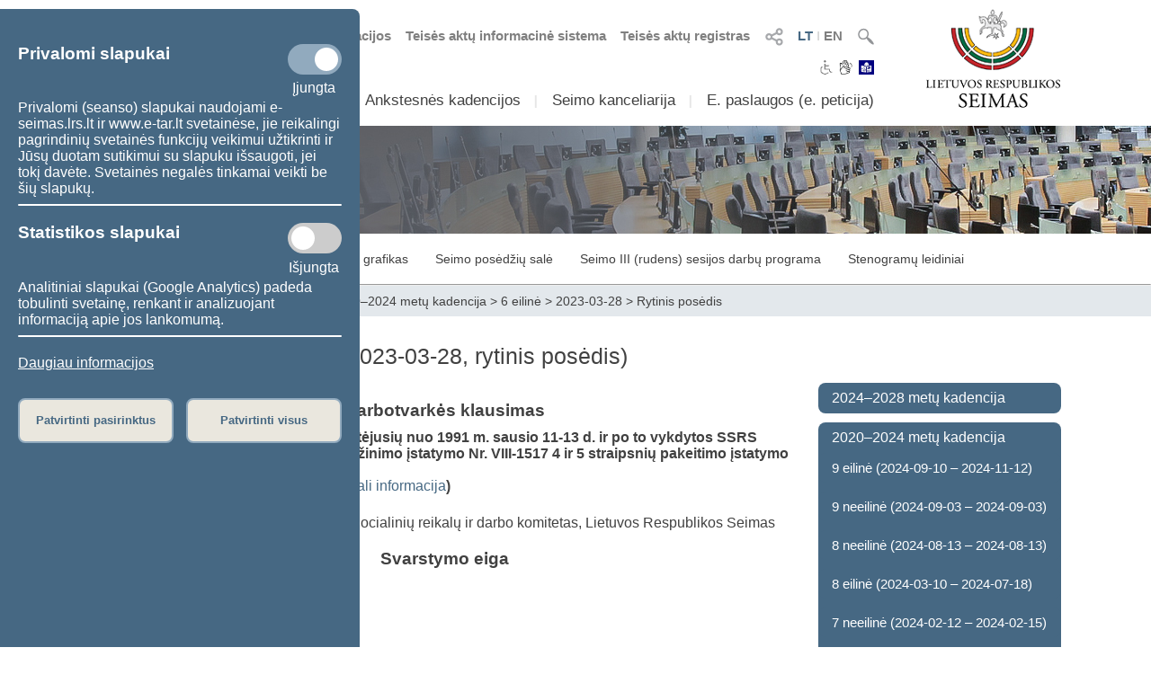

--- FILE ---
content_type: text/html; charset=UTF-8
request_url: https://www.lrs.lt/sip/portal.show?p_r=35727&p_k=1&p_a=248&p_kade_id=9&p_svarst_kl_stad_id=-45938&page=1
body_size: 11179
content:
<!DOCTYPE html>
<html lang="lt">
<head>
<meta property="og:type" content="article" />
<meta property="og:title" content="Posėdžiai - Apie parlamento darbą" />
<meta property="og:description" content="Lietuvos Respublikos Seimas" />
<meta property="og:image" content="https://www.lrs.lt/SIPIS/portal/new_portal/images/seimas_logotipas.png" />
<meta property="og:image:secure_url" content="https://www.lrs.lt/SIPIS/portal/new_portal/images/seimas_logotipas.png" />
<meta http-equiv="Content-Type" content="text/html; charset=utf-8" />
<meta name="viewport" content="width=device-width, initial-scale=1.0" />
<title>Posėdžiai - Apie parlamento darbą</title>
<link rel="stylesheet" type="text/css" href="/SIPIS/portal/new_portal/css/main_new_page.css">
<link rel="stylesheet" href="/SIPIS/tvs/cke5/content_styles.css" type="text/css">
<link rel="stylesheet" href="/SIPIS/tvs/cke5/ckeditor5-content.css" type="text/css">
<link rel="stylesheet" type="text/css" href="/SIPIS/portal/new_portal/css/responsive2_new_page.css">
<script src="/SIPIS/js_libs/jquery/jquery v3.7.1/jquery.min.js?v=2" type="text/javascript"></script>
<link rel="stylesheet" type="text/css" href="/SIPIS/portal/new_portal/css/nauja_svetaine.css?v=58">
<script src="/SIPIS/portal/new_portal/js/nauja_svetaine.js?v=88"></script>
<script src="/SIPIS/portal/new_portal/js/ics.js"></script>
<script src="/SIPIS/portal/new_portal/js/FileSaver.js"></script>
<link rel="stylesheet" type="text/css" href="/SIPIS/portal/new_portal/css/slick.css">
<link rel="stylesheet" type="text/css" href="/SIPIS/portal/new_portal/css/slick-theme.css">
<script src="/SIPIS/portal/new_portal/js/slick.js"></script>
<link rel="stylesheet" type="text/css" href="/SIPIS/portal/new_portal/css/zabuto_calendar.css">
<script src="/SIPIS/portal/new_portal/js/zabuto_calendar.js"></script>
<link rel="stylesheet" type="text/css" href="/SIPIS/portal/new_portal/css/jscrollpane.css">
<script src="/SIPIS/portal/new_portal/js/jscrollpane.min.js"></script>
<script src="/SIPIS/portal/new_portal/js/jquery.mousewheel.js"></script>
<link rel="icon" type="image/x-icon" href="/SIPIS/portal/images/favicon.ico" />
<link rel="stylesheet" href="/SIPIS/js_libs/jquery-ui/jquery-ui-1.13.2/jquery-ui-lrs.css?v=2">
<link rel="stylesheet" type="text/css" href="/SIPIS/portal/style/shared_new_page.css?v=2">
<link rel="stylesheet" href="/SIPIS/js_libs/jqPlot/jquery.jqplot.css?v=2"><link rel="stylesheet" href="/SIPIS/js_libs/DataTables-1.10.16/css/dataTables.jqueryui.css?v=2">
<script src="/SIPIS/js_libs/jquery-ui/jquery-ui-1.13.2/jquery-ui.js"></script>
<SCRIPT src="/SIPIS/js_libs/jquery-ui/ui/i18n/jquery.ui.datepicker-lt.js?v=2"></SCRIPT>
<SCRIPT src="/SIPIS/js_libs/DataTables-1.10.16/js/jquery.dataTables.min.js?v=2"></SCRIPT>
<SCRIPT src="/SIPIS/js_libs/DataTables-1.10.16/js/dataTables.jqueryui.min.js?v=2"></SCRIPT>
<script src="/SIPIS/js_libs/json3.min.js?v=2"></script>
<script src="/SIPIS/js_libs/fancybox/jquery.fancybox.pack.js"></script>
<link rel="stylesheet" type="text/css" href="/SIPIS/js_libs/fancybox/jquery.fancybox.css" media="screen" />
<!--[if lt IE 9]><script language="javascript" src="/SIPIS/js_libs/jqPlot/excanvas.min.js?v=2"></script><![endif]-->
<script src="/SIPIS/js_libs/jqPlot/jquery.jqplot.min.js?v=2"></script>
<script src="/SIPIS/js_libs/jqPlot/plugins/jqplot.barRenderer.min.js?v=2"></script>
<script src="/SIPIS/js_libs/jqPlot/plugins/jqplot.categoryAxisRenderer.js?v=2"></script>
<script src="/SIPIS/js_libs/jqPlot/plugins/jqplot.pointLabels.min.js?v=2"></script>
<script src="/SIPIS/js_libs/jqPlot/plugins/jqplot.canvasAxisTickRenderer.min.js?v=2"></script>
<script src="/SIPIS/js_libs/jqPlot/plugins/jqplot.canvasTextRenderer.min.js?v=2"></script>
<script src="/SIPIS/js_libs/jqPlot/plugins/jqplot.highlighter.min.js?v=2"></script>
<script src="/SIPIS/portal/responsive/responsive.js"></script>
<script src="/SIPIS/portal/responsive/extras.js"></script>
<script src="/SIPIS/portal/script/sipis.js?v=2"></script>
<link rel="stylesheet" href="/SIPIS/js_libs/Swiper/swiper_new_page.css?v=2">
<script src="/SIPIS/js_libs/Swiper/swiper.jquery.min.js?v=2"></script>
<script src="/SIPIS/js_libs/Swiper/swiper.min.js?v=2"></script>
<script src="https://cdnjs.cloudflare.com/ajax/libs/js-cookie/3.0.1/js.cookie.min.js"></script>
<script>
        var LRS_COOKIE = "LRS";
        var datepicker_regional = "lt";
        var filter_box_name = "filter-box";
        var axFn = "https://www.lrs.lt/sip/portal.show?p_k=1&ajaxFn=";
      </script>
    <!--[if lte IE 8]>
        <link rel="stylesheet" type="text/css" href="/SIPIS/portal/responsive/responsive2_ie8.css?v=2">
      <![endif]-->
      <!--[if lte IE 9]>
        <style type=text/css>
          .meniu-gradient{
            background-color: transparent;
          }
        </style>
      <![endif]-->
    <!-- Google tag (gtag.js) -->
<script async src="https://www.googletagmanager.com/gtag/js?id=G-XLGDLGMFCB"></script>

    <script>
        window.dataLayer = window.dataLayer || [];
        function gtag() { dataLayer.push(arguments); }
        gtag('js', new Date());
        gtag('config', 'G-XLGDLGMFCB');
    </script>
    
<link rel="alternate" hreflang="lt" href="https://www.lrs.lt/sip/portal.show?p_r=35727&amp;p_k=1&amp;p_a=248&amp;p_kade_id=9"/>
<link rel="alternate" hreflang="en" href="https://www.lrs.lt/sip/portal.show?p_r=35727&amp;p_k=2&amp;p_a=248&amp;p_kade_id=9"/>
</head>
<body>
<div id="fb-root"></div>
      <script>(function(d, s, id) {
          var js, fjs = d.getElementsByTagName(s)[0];
          if (d.getElementById(id)) return;
          js = d.createElement(s); js.id = id; js.async = true;
          js.src = "//connect.facebook.net/lt_LT/sdk.js#xfbml=1&version=v2.8";
          fjs.parentNode.insertBefore(js, fjs);
        }
        (document, 'script', 'facebook-jssdk'));
      </script>
    <div class="page-wrapper"><div id="cookies-banner" class="cookies primary-background color-light border-default-top-right"><div class="cookies-block cookies-necessary"><div class="cookies-main"><h3>Privalomi slapukai</h3>
      <label aria-label="Privalomi slapukai" class="switch">
        <input aria-label="Privalomi slapukai" id="cookies-necessary" type="checkbox" checked>
        <span aria-label="Privalomi slapukai" class="slider round"></span>
      </label>
    </div><div class="cookies-extra-text-div"><span class="cookies-extra-text on-text">Įjungta</span></div><div class="cookies-info">Privalomi (seanso) slapukai naudojami e-seimas.lrs.lt ir www.e-tar.lt svetainėse, jie reikalingi pagrindinių svetainės funkcijų veikimui užtikrinti ir Jūsų duotam sutikimui su slapuku išsaugoti, jei tokį davėte. Svetainės negalės tinkamai veikti be šių slapukų.</div></div><hr class="container-hr white-background border-default"><div class="cookies-block cookies-statistics"><div class="cookies-main"><h3>Statistikos slapukai</h3>
      <label aria-label="Statistikos slapukai" class="switch">
        <input aria-label="Statistikos slapukai" id="cookies-statistics" type="checkbox">
        <span aria-label="Statistikos slapukai" class="slider round"></span>
      </label>
    </div><div class="cookies-extra-text-div"><span class="cookies-extra-text on-text">Įjungta</span><span class="cookies-extra-text off-text">Išjungta</span></div><div class="cookies-info">Analitiniai slapukai (Google Analytics) padeda tobulinti svetainę, renkant ir analizuojant informaciją apie jos lankomumą.</div></div><hr class="container-hr white-background border-default"><div class="info"><a class="color-light" title="Daugiau informacijos" target="_blank" 
      href="https://www.lrs.lt/sip/portal.show?p_r=37752&amp;p_k=1&amp;p_t=270850">Daugiau informacijos</a></div><div class="cookies-buttons"><button id="cookies-accept-selected-btn" class="bold color-primary border-default alternative-background secondary-background-hover 
      secondary-border">Patvirtinti pasirinktus</button><button id="cookies-accept-all-btn" class="bold color-primary border-default alternative-background secondary-background-hover 
      secondary-border">Patvirtinti visus</button></div></div><button id="show-cookies-banner-btn" class="bold color-light border-default primary-background secondary-background-hover 
      secondary-border">Slapukai</button><div class="head-page-main main-page-width"><div class="col-logo-herbas"><div class="logo-herbas"><a title="Lietuvos herbas" href="https://www.lrs.lt/">
      <img class="img-herbas" alt="Lietuvos herbas" title="Lietuvos herbas" src="/SIPIS/portal/new_portal/images/herbas.png"></a></div></div><div class="col-info"><div class="head-top"><div class="head-top-inner"><div class="header-search header-top-part pointer">
          <img class="searchFieldToggle" alt="Paieška" title="Paieška" src="/SIPIS/portal/new_portal/images/search_button.png"><div class="searchField searchFieldLink border-default primary-border white-background">
            <form aria-label="Paieška" name="fsearch" class="searchFieldLink" action="https://www.lrs.lt/sip/portal.show">
              <input aria-label="Paieška" class="searchFieldLink" type="hidden" name="p_r" value="35445">
              <input aria-label="Paieška" class="searchFieldLink" type="hidden" name="p_k" value="1">
              <input aria-label="Paieška" class="searchFieldLink" type="hidden" name="p_a" value="site_search">
              <input aria-label="Paieška" class="searchFieldLink" type="text" name="q" placeholder="Įveskite paieškos frazę">
              <a class="searchFieldLink" title="Paieška" href="javascript:void(0);" onclick="document.getElementById('fsearch').submit();">
                <img class="searchFieldLink searchField-img-a" alt="Paieška" title="Paieška" 
                  src="/SIPIS/portal/new_portal/images/search_button.png"></a>
            </form>
          </div>
        </div><div class="header-kalbos header-kalbos-main header-top-part">
      <ul class="header-kalbos-ul">
          <li><a class="a-link active color-primary" title="Lietuviška svetainės versija" 
            href="https://www.lrs.lt/sip/portal.show?p_r=35727&amp;p_k=1&amp;p_kade_id=9&amp;p_svarst_kl_stad_id=-45938">LT</a></li>
          <li class="li-divider li-not-hover">I</li>
          <li><a class="a-link not-active color-text-light-darker" title="Angliška svetainės versija" 
            href="https://www.lrs.lt/sip/portal.show?p_r=35727&amp;p_k=2&amp;p_kade_id=9&amp;p_svarst_kl_stad_id=-45938">EN</a></li>
        </ul></div><div class="header-kalbos header-kalbos-resp header-top-part">
      <ul class="header-kalbos-ul">
          <li><a class="a-link active color-primary" title="Lietuviška svetainės versija" 
            href="https://www.lrs.lt/sip/portal.show?p_r=35727&amp;p_k=1&amp;p_kade_id=9&amp;p_svarst_kl_stad_id=-45938">LT</a></li>
          <li class="li-divider li-not-hover">I</li>
          <li><a class="a-link not-active color-text-light" title="Angliška svetainės versija" 
            href="https://www.lrs.lt/sip/portal.show?p_r=35727&amp;p_k=2&amp;p_kade_id=9&amp;p_svarst_kl_stad_id=-45938">EN</a></li>
        </ul></div><div tabindex="0" class="dropdownSocialToggle header-social-media header-top-part pointer">
      <img class="dropdownSocialToggle" alt="Socialiniai tinklai" title="Socialiniai tinklai" 
      src="/SIPIS/portal/new_portal/images/all_social_medias_button.png"><div class="dropdownSocial dropdownSocialLink border-default primary-border white-background"><a class="dropdownSocialLink" title="Facebook" href="https://www.facebook.com/LRSeimas?fref=ts">
        <div class="dropdownSocialLink socialFacebook"></div></a><a class="dropdownSocialLink" title="Flickr" href="https://www.flickr.com/photos/97441645@N08/">
        <div class="dropdownSocialLink socialFlickr"></div></a><a class="dropdownSocialLink" title="X.com" href="https://www.twitter.com/@LRSeimas">
        <div class="dropdownSocialLink socialTwitter"></div></a><a class="dropdownSocialLink" title="Youtube" href="https://www.youtube.com/user/LTSeimastiesiogiai">
        <div class="dropdownSocialLink socialYoutube"></div></a><a class="dropdownSocialLink" title="Instagram" href="https://www.instagram.com/seimaslt">
        <div class="dropdownSocialLink socialInstagram"></div></a><a class="dropdownSocialLink" title="Linkedin" href="https://www.linkedin.com/company/seimas">
        <div class="dropdownSocialLink socialLinkedin"></div></a></div></div><div class="header-tar header-top-part">
      <a class="a-link color-text-light-darker" target="_blank" title="Teisės aktų registras" href="https://www.e-tar.lt/portal/"> Teisės aktų registras</a></div><div class="header-tar-resp header-top-part">
      <a class="a-link color-text-light" target="_blank" title="Teisės aktų registras" href="https://www.e-tar.lt/portal/"> TAR</a></div><div class="header-tais header-top-part">
      <a class="a-link color-text-light-darker" target="_blank" title="Teisės aktų informacinė sistema" href="https://e-seimas.lrs.lt/portal/documentSearch/lt"> Teisės aktų informacinė sistema</a></div><div class="header-tais-resp header-top-part">
      <a class="a-link color-text-light" target="_blank" title="Teisės aktų informacinė sistema" href="https://e-seimas.lrs.lt/portal/documentSearch/lt"> TAIS</a></div><div class="header-tiesiogiai header-top-part">
        <a class="a-link color-text-light-darker" title="Numatomos transliacijos" href="https://www.lrs.lt/sip/portal.show?p_r=36503&p_k=1">
        <img alt="Numatomos transliacijos" title="Numatomos transliacijos" 
          src="/SIPIS/portal/new_portal/images/bPlay.png">Numatomos transliacijos</a></div><div class="header-tiesiogiai-resp header-top-part">
      <a class="a-link color-text-light-darker" title="Transliuojama tiesiogiai" href="https://www.lrs.lt/sip/portal.show?p_r=36503&p_k=1">
      <img alt="Transliuojama tiesiogiai" title="Transliuojama tiesiogiai" 
        src="/SIPIS/portal/new_portal/images/bPlay.png"></a></div></div></div><div class="head-middle"><div class="head-middle-inner"><div tabindex="0" class="head-aaa button-aaa small color-text-light-darker active"><span>A</span></div><div tabindex="0" class="head-aaa button-aaa medium color-text-light-darker"><span>A</span></div><div tabindex="0" class="head-aaa button-aaa large color-text-light-darker"><span>A</span></div><div tabindex="0" class="head-disabled button-disabled color-text-light-darker"> 
      <img alt="Neįgaliesiems" title="Neįgaliesiems" 
      class="disabled_icon" src="/SIPIS/portal/new_portal/images/disabled_icon.png" /></div><div class="head-sign-language"><a title="Sign language" 
        href="https://www.lrs.lt/sip/portal.show?p_r=40332&p_k=1">
        <img alt="Sign language" title="Sign language" 
        src="/SIPIS/portal/new_portal/images/sign_language.png"></a></div><div class="head-easy-to-read"><a title="Informacija lengvai suprantama kalba" 
        href="https://www.lrs.lt/sip/portal.show?p_r=40397&p_k=1">
        <img alt="Informacija lengvai suprantama kalba" title="Informacija lengvai suprantama kalba" 
        src="/SIPIS/portal/new_portal/images/easy_to_read_logo.jpg"></a></div></div></div><div class="head-bottom"><div class="head-bottom-inner"><div class="meniu_block meniu-no-toggle-main primary-border-resp border-default-outer"><div class="meniu-item-dropdown-main meniu-no-toggle-main"><div tabindex="0" class="clickable-div meniu-item-dropdown-toggle meniu-item-dropdown-toggle1 meniu-no-toggle-main 
              border-default primary-background-hover color-light-hover" id="meniu-item-dropdown-default-10" title="Sudėtis">Sudėtis</div><div class="meniu-item-dropdown-block meniu-no-toggle border-default-top-right border-default-bottom primary-border white-background
                  meniu-no-toggle-main align-left" id="meniu-item-dropdown-default-1"><div class="meniu-item-header meniu-no-toggle meniu-no-toggle-main">2024–2028 m. Seimo sudėtis</div><div class="meniu-item meniu-no-toggle"><a title="Seimo nariai" class="link a-no-hover meniu-no-toggle meniu-no-toggle-main 
                          border-default primary-background-hover color-light-hover" href="https://www.lrs.lt/sip/portal.show?p_r=35299&amp;p_k=1">Seimo nariai</a></div><div class="meniu-item meniu-no-toggle"><a title="Seimo Pirmininkas" class="link a-no-hover meniu-no-toggle meniu-no-toggle-main 
                          border-default primary-background-hover color-light-hover" href="https://www.lrs.lt/sip/portal.show?p_r=35302&amp;p_k=1">Seimo Pirmininkas</a></div><div class="meniu-item meniu-no-toggle"><a title="Seimo valdyba" class="link a-no-hover meniu-no-toggle meniu-no-toggle-main 
                          border-default primary-background-hover color-light-hover" href="https://www.lrs.lt/sip/portal.show?p_r=35300&amp;p_k=1">Seimo valdyba</a></div><div class="meniu-item meniu-no-toggle"><a title="Seniūnų sueiga" class="link a-no-hover meniu-no-toggle meniu-no-toggle-main 
                          border-default primary-background-hover color-light-hover" href="https://www.lrs.lt/sip/portal.show?p_r=35301&amp;p_k=1">Seniūnų sueiga</a></div><div class="meniu-item meniu-no-toggle"><a title="Komitetai ir komisijos" class="link a-no-hover meniu-no-toggle meniu-no-toggle-main 
                          border-default primary-background-hover color-light-hover" href="https://www.lrs.lt/sip/portal.show?p_r=35733">Komitetai ir komisijos</a></div><div class="meniu-item meniu-no-toggle"><a title="Frakcijos" class="link a-no-hover meniu-no-toggle meniu-no-toggle-main 
                          border-default primary-background-hover color-light-hover" href="https://www.lrs.lt/sip/portal.show?p_r=35342&amp;p_k=1">Frakcijos</a></div><div class="meniu-item meniu-no-toggle"><a title="Laikinosios grupės" class="link a-no-hover meniu-no-toggle meniu-no-toggle-main 
                          border-default primary-background-hover color-light-hover" href="https://www.lrs.lt/sip/portal.show?p_r=40561&amp;p_k=1">Laikinosios grupės</a></div><div class="meniu-item meniu-no-toggle"><a title="Apie 2024–2028 m. Seimą" class="link a-no-hover meniu-no-toggle meniu-no-toggle-main 
                          border-default primary-background-hover color-light-hover" href="https://www.lrs.lt/sip/portal.show?p_r=35354&amp;p_k=1">Apie 2024–2028 m. Seimą</a></div></div></div><div class="meniu-item-divider meniu-item-divider1 color-text-light2">I</div><div class="meniu-item-dropdown-main meniu-no-toggle-main"><div tabindex="0" class="clickable-div meniu-item-dropdown-toggle meniu-item-dropdown-toggle1 meniu-no-toggle-main 
              border-default primary-background-hover color-light-hover" id="meniu-item-dropdown-default-20" title="Veikla">Veikla</div><div class="meniu-item-dropdown-block meniu-no-toggle border-default-top-right border-default-bottom primary-border white-background
                  meniu-no-toggle-main align-left" id="meniu-item-dropdown-default-2"><div class="meniu-item-header meniu-no-toggle meniu-no-toggle-main">2024–2028 m. Seimo darbas</div><div class="meniu-item meniu-no-toggle"><a title="Teisėkūra" class="link a-no-hover meniu-no-toggle meniu-no-toggle-main 
                          border-default primary-background-hover color-light-hover" href="https://www.lrs.lt/sip/portal.show?p_r=35365&amp;p_k=1">Teisėkūra</a></div><div class="meniu-item meniu-no-toggle"><a title="Seimo posėdžiai" class="link a-no-hover meniu-no-toggle meniu-no-toggle-main 
                          border-default primary-background-hover color-light-hover" href="https://www.lrs.lt/sip/portal.show?p_r=35369&amp;p_k=1">Seimo posėdžiai</a></div><div class="meniu-item meniu-no-toggle"><a title="Parlamentinė kontrolė" class="link a-no-hover meniu-no-toggle meniu-no-toggle-main 
                          border-default primary-background-hover color-light-hover" href="https://www.lrs.lt/sip/portal.show?p_r=35461&p_k=1">Parlamentinė kontrolė</a></div><div class="meniu-item meniu-no-toggle"><a title="Peticijų nagrinėjimas" class="link a-no-hover meniu-no-toggle meniu-no-toggle-main 
                          border-default primary-background-hover color-light-hover" href="https://www.lrs.lt/sip/portal.show?p_r=40521&amp;p_k=1">Peticijų nagrinėjimas</a></div><div class="meniu-item meniu-no-toggle"><a title="Statistika" class="link a-no-hover meniu-no-toggle meniu-no-toggle-main 
                          border-default primary-background-hover color-light-hover" href="https://www.lrs.lt/sip/portal.show?p_r=35379&amp;p_k=1">Statistika</a></div></div></div><div class="meniu-item-divider meniu-item-divider1 color-text-light2">I</div><div class="meniu-item-dropdown-main meniu-no-toggle-main"><div class="meniu-item-dropdown-toggle meniu-item-dropdown-toggle1 meniu-no-toggle-main border-default 
              primary-background-hover color-light-hover meniu-item-dropdown-no"><a title="Ankstesnės kadencijos" class="no-sub-meniu-a color-light-hover" 
              href="https://www.lrs.lt/sip/portal.show?p_r=35357&amp;p_k=1">Ankstesnės kadencijos</a></div></div><div class="meniu-item-divider meniu-item-divider1 color-text-light2">I</div><div class="meniu-item-dropdown-main meniu-no-toggle-main"><div tabindex="0" class="clickable-div meniu-item-dropdown-toggle meniu-item-dropdown-toggle1 meniu-no-toggle-main 
              border-default primary-background-hover color-light-hover" id="meniu-item-dropdown-default-40" title="Seimo kanceliarija">Seimo kanceliarija</div><div class="meniu-item-dropdown-block meniu-no-toggle border-default-top-left border-default-bottom primary-border white-background
                  meniu-no-toggle-main align-right" id="meniu-item-dropdown-default-4"><div class="meniu-item meniu-no-toggle"><a title="Seimo kancleris" class="link a-no-hover meniu-no-toggle meniu-no-toggle-main 
                          border-default primary-background-hover color-light-hover" href="https://www.lrs.lt/sip/portal.show?p_r=40195&amp;p_k=1">Seimo kancleris</a></div><div class="meniu-item meniu-no-toggle"><a title="Struktūra ir kontaktinė informacija" class="link a-no-hover meniu-no-toggle meniu-no-toggle-main 
                          border-default primary-background-hover color-light-hover" href="https://www.lrs.lt/sip/portal.show?p_r=35381&amp;p_k=1">Struktūra ir kontaktinė informacija</a></div><div class="meniu-item meniu-no-toggle"><a title="Administracinė informacija" class="link a-no-hover meniu-no-toggle meniu-no-toggle-main 
                          border-default primary-background-hover color-light-hover" href="https://www.lrs.lt/sip/portal.show?p_r=35382&amp;p_k=1">Administracinė informacija</a></div><div class="meniu-item meniu-no-toggle"><a title="Skelbimai" class="link a-no-hover meniu-no-toggle meniu-no-toggle-main 
                          border-default primary-background-hover color-light-hover" href="https://www.lrs.lt/sip/portal.show?p_r=35383&amp;p_k=1">Skelbimai</a></div></div></div><div class="meniu-item-divider meniu-item-divider1 color-text-light2">I</div><div class="meniu-item-dropdown-main meniu-no-toggle-main"><div tabindex="0" class="clickable-div meniu-item-dropdown-toggle meniu-item-dropdown-toggle1 meniu-no-toggle-main 
              border-default primary-background-hover color-light-hover" id="meniu-item-dropdown-default-50" title="E. paslaugos (e.&nbsp;peticija)">E. paslaugos (e.&nbsp;peticija)</div><div class="meniu-item-dropdown-block meniu-no-toggle border-default-top-left border-default-bottom primary-border white-background
                  meniu-no-toggle-main align-right" id="meniu-item-dropdown-default-5"><div class="meniu-item meniu-no-toggle"><a title="E. kreipimasis (peticija)" class="link a-no-hover meniu-no-toggle meniu-no-toggle-main 
                          border-default primary-background-hover color-light-hover" href="https://www.lrs.lt/sip/portal.show?p_r=35385&amp;p_k=1">E. kreipimasis (peticija)</a></div><div class="meniu-item meniu-no-toggle"><a title="E. teisėkūros iniciatyva" class="link a-no-hover meniu-no-toggle meniu-no-toggle-main 
                          border-default primary-background-hover color-light-hover" href="https://www.lrs.lt/sip/portal.show?p_r=35386&amp;p_k=1">E. teisėkūros iniciatyva</a></div><div class="meniu-item meniu-no-toggle"><a title="E. laiškas Seimui" class="link a-no-hover meniu-no-toggle meniu-no-toggle-main 
                          border-default primary-background-hover color-light-hover" href="https://www.lrs.lt/sip/portal.show?p_r=35387&amp;p_k=1">E. laiškas Seimui</a></div><div class="meniu-item meniu-no-toggle"><a title="Dokumentų užsakymas" class="link a-no-hover meniu-no-toggle meniu-no-toggle-main 
                          border-default primary-background-hover color-light-hover" href="https://www.lrs.lt/sip/portal.show?p_r=35388&amp;p_k=1">Dokumentų užsakymas</a></div><div class="meniu-item meniu-no-toggle"><a title="Kvalifikuoto teisės aktų naudotojo darbo aplinka" class="link a-no-hover meniu-no-toggle meniu-no-toggle-main 
                          border-default primary-background-hover color-light-hover" href="https://www.lrs.lt/sip/portal.show?p_r=35389&amp;p_k=1">Kvalifikuoto teisės aktų naudotojo darbo aplinka</a></div><div class="meniu-item meniu-no-toggle"><a title="Atviri duomenys" class="link a-no-hover meniu-no-toggle meniu-no-toggle-main 
                          border-default primary-background-hover color-light-hover" href="https://www.lrs.lt/sip/portal.show?p_r=35391&amp;p_k=1">Atviri duomenys</a></div><div class="meniu-item meniu-no-toggle"><a title="Naujienų prenumerata" class="link a-no-hover meniu-no-toggle meniu-no-toggle-main 
                          border-default primary-background-hover color-light-hover" href="https://www.lrs.lt/sip/portal.show?p_r=35392&amp;p_k=1">Naujienų prenumerata</a></div></div></div><div class="meniu-item-divider meniu-item-divider1 color-text-light2">I</div></div></div></div></div><div class="col-logo-seimas"><div class="logo-seimas"><a title="Lietuvos Respublikos Seimo logotipas" href="https://www.lrs.lt/">
      <img class="img-seimas" alt="Lietuvos Respublikos Seimo logotipas" title="Lietuvos Respublikos Seimo logotipas" src="/SIPIS/portal/new_portal/images/logo_seimas.png"></a></div></div></div><div class="head-page-resp main-page-width"><div class="head-top-resp primary-background"><div class="header-search header-top-part pointer">
          <img class="searchFieldToggle" alt="Paieška" title="Paieška" src="/SIPIS/portal/new_portal/images/search_button.png"><div class="searchField searchFieldLink border-default primary-border white-background">
            <form aria-label="Paieška" name="fsearch" class="searchFieldLink" action="https://www.lrs.lt/sip/portal.show">
              <input aria-label="Paieška" class="searchFieldLink" type="hidden" name="p_r" value="35445">
              <input aria-label="Paieška" class="searchFieldLink" type="hidden" name="p_k" value="1">
              <input aria-label="Paieška" class="searchFieldLink" type="hidden" name="p_a" value="site_search">
              <input aria-label="Paieška" class="searchFieldLink" type="text" name="q" placeholder="Įveskite paieškos frazę">
              <a class="searchFieldLink" title="Paieška" href="javascript:void(0);" onclick="document.getElementById('fsearch').submit();">
                <img class="searchFieldLink searchField-img-a" alt="Paieška" title="Paieška" 
                  src="/SIPIS/portal/new_portal/images/search_button.png"></a>
            </form>
          </div>
        </div><div class="header-kalbos header-kalbos-main header-top-part">
      <ul class="header-kalbos-ul">
          <li><a class="a-link active color-primary" title="Lietuviška svetainės versija" 
            href="https://www.lrs.lt/sip/portal.show?p_r=35727&amp;p_k=1&amp;p_kade_id=9&amp;p_svarst_kl_stad_id=-45938">LT</a></li>
          <li class="li-divider li-not-hover">I</li>
          <li><a class="a-link not-active color-text-light-darker" title="Angliška svetainės versija" 
            href="https://www.lrs.lt/sip/portal.show?p_r=35727&amp;p_k=2&amp;p_kade_id=9&amp;p_svarst_kl_stad_id=-45938">EN</a></li>
        </ul></div><div class="header-kalbos header-kalbos-resp header-top-part">
      <ul class="header-kalbos-ul">
          <li><a class="a-link active color-primary" title="Lietuviška svetainės versija" 
            href="https://www.lrs.lt/sip/portal.show?p_r=35727&amp;p_k=1&amp;p_kade_id=9&amp;p_svarst_kl_stad_id=-45938">LT</a></li>
          <li class="li-divider li-not-hover">I</li>
          <li><a class="a-link not-active color-text-light" title="Angliška svetainės versija" 
            href="https://www.lrs.lt/sip/portal.show?p_r=35727&amp;p_k=2&amp;p_kade_id=9&amp;p_svarst_kl_stad_id=-45938">EN</a></li>
        </ul></div><div tabindex="0" class="dropdownSocialToggle header-social-media header-top-part pointer">
      <img class="dropdownSocialToggle" alt="Socialiniai tinklai" title="Socialiniai tinklai" 
      src="/SIPIS/portal/new_portal/images/all_social_medias_button.png"><div class="dropdownSocial dropdownSocialLink border-default primary-border white-background"><a class="dropdownSocialLink" title="Facebook" href="https://www.facebook.com/LRSeimas?fref=ts">
        <div class="dropdownSocialLink socialFacebook"></div></a><a class="dropdownSocialLink" title="Flickr" href="https://www.flickr.com/photos/97441645@N08/">
        <div class="dropdownSocialLink socialFlickr"></div></a><a class="dropdownSocialLink" title="X.com" href="https://www.twitter.com/@LRSeimas">
        <div class="dropdownSocialLink socialTwitter"></div></a><a class="dropdownSocialLink" title="Youtube" href="https://www.youtube.com/user/LTSeimastiesiogiai">
        <div class="dropdownSocialLink socialYoutube"></div></a><a class="dropdownSocialLink" title="Instagram" href="https://www.instagram.com/seimaslt">
        <div class="dropdownSocialLink socialInstagram"></div></a><a class="dropdownSocialLink" title="Linkedin" href="https://www.linkedin.com/company/seimas">
        <div class="dropdownSocialLink socialLinkedin"></div></a></div></div><div class="header-tar header-top-part">
      <a class="a-link color-text-light-darker" target="_blank" title="Teisės aktų registras" href="https://www.e-tar.lt/portal/"> Teisės aktų registras</a></div><div class="header-tar-resp header-top-part">
      <a class="a-link color-text-light" target="_blank" title="Teisės aktų registras" href="https://www.e-tar.lt/portal/"> TAR</a></div><div class="header-tais header-top-part">
      <a class="a-link color-text-light-darker" target="_blank" title="Teisės aktų informacinė sistema" href="https://e-seimas.lrs.lt/portal/documentSearch/lt"> Teisės aktų informacinė sistema</a></div><div class="header-tais-resp header-top-part">
      <a class="a-link color-text-light" target="_blank" title="Teisės aktų informacinė sistema" href="https://e-seimas.lrs.lt/portal/documentSearch/lt"> TAIS</a></div><div class="header-tiesiogiai header-top-part">
        <a class="a-link color-text-light-darker" title="Numatomos transliacijos" href="https://www.lrs.lt/sip/portal.show?p_r=36503&p_k=1">
        <img alt="Numatomos transliacijos" title="Numatomos transliacijos" 
          src="/SIPIS/portal/new_portal/images/bPlay.png">Numatomos transliacijos</a></div><div class="header-tiesiogiai-resp header-top-part">
      <a class="a-link color-text-light-darker" title="Transliuojama tiesiogiai" href="https://www.lrs.lt/sip/portal.show?p_r=36503&p_k=1">
      <img alt="Transliuojama tiesiogiai" title="Transliuojama tiesiogiai" 
        src="/SIPIS/portal/new_portal/images/bPlay.png"></a></div></div><div class="head-middle"><div class="head-middle-inner"><div tabindex="0" class="head-aaa button-aaa small color-text-light-darker active"><span>A</span></div><div tabindex="0" class="head-aaa button-aaa medium color-text-light-darker"><span>A</span></div><div tabindex="0" class="head-aaa button-aaa large color-text-light-darker"><span>A</span></div><div tabindex="0" class="head-disabled button-disabled color-text-light-darker"> 
      <img alt="Neįgaliesiems" title="Neįgaliesiems" 
      class="disabled_icon" src="/SIPIS/portal/new_portal/images/disabled_icon.png" /></div><div class="head-sign-language"><a title="Sign language" 
        href="https://www.lrs.lt/sip/portal.show?p_r=40332&p_k=1">
        <img alt="Sign language" title="Sign language" 
        src="/SIPIS/portal/new_portal/images/sign_language.png"></a></div><div class="head-easy-to-read"><a title="Informacija lengvai suprantama kalba" 
        href="https://www.lrs.lt/sip/portal.show?p_r=40397&p_k=1">
        <img alt="Informacija lengvai suprantama kalba" title="Informacija lengvai suprantama kalba" 
        src="/SIPIS/portal/new_portal/images/easy_to_read_logo.jpg"></a></div></div></div><div class="head-bottom-resp"><div class="head-logos head-logos-resp"><div class="logo-herbas head-logo"><a title="Lietuvos herbas" href="https://www.lrs.lt/">
      <img class="img-herbas" alt="Lietuvos herbas" title="Lietuvos herbas" src="/SIPIS/portal/new_portal/images/herbas.png"></a></div><div class="logo-seimas logo-seimas-resp head-logo"><a title="Lietuvos Respublikos Seimo logotipas" href="https://www.lrs.lt/">
      <img class="img-seimas img-seimas-resp" alt="Lietuvos Respublikos Seimo logotipas" title="Lietuvos Respublikos Seimo logotipas" 
      src="/SIPIS/portal/new_portal/images/logo_seimas_gulscias.png"></a></div></div><div class="head_meniu-resp"><div class="meniu_toggle_resp meniu-toggle">
      <hr class="hr_meniu_toggle_resp meniu-togglemeniu-toggle primary-background border-default">
      <hr class="hr_meniu_toggle_resp meniu-toggle primary-background border-default">
      <hr class="hr_meniu_toggle_resp meniu-toggle primary-background border-default">
    </div><div class="meniu_block meniu-no-toggle-main primary-border-resp border-default-outer"><div class="meniu-item-dropdown-main meniu-no-toggle-main"><div tabindex="0" class="clickable-div meniu-item-dropdown-toggle meniu-item-dropdown-toggle1 meniu-no-toggle-main 
              border-default primary-background-hover color-light-hover" id="meniu-item-dropdown-resp-10" title="Sudėtis">Sudėtis</div><div class="meniu-item-dropdown-block meniu-no-toggle border-default-top-right border-default-bottom primary-border white-background
                  meniu-no-toggle-main align-left" id="meniu-item-dropdown-resp-1"><div class="meniu-item-header meniu-no-toggle meniu-no-toggle-main">2024–2028 m. Seimo sudėtis</div><div class="meniu-item meniu-no-toggle"><a title="Seimo nariai" class="link a-no-hover meniu-no-toggle meniu-no-toggle-main 
                          border-default primary-background-hover color-light-hover" href="https://www.lrs.lt/sip/portal.show?p_r=35299&amp;p_k=1">Seimo nariai</a></div><div class="meniu-item meniu-no-toggle"><a title="Seimo Pirmininkas" class="link a-no-hover meniu-no-toggle meniu-no-toggle-main 
                          border-default primary-background-hover color-light-hover" href="https://www.lrs.lt/sip/portal.show?p_r=35302&amp;p_k=1">Seimo Pirmininkas</a></div><div class="meniu-item meniu-no-toggle"><a title="Seimo valdyba" class="link a-no-hover meniu-no-toggle meniu-no-toggle-main 
                          border-default primary-background-hover color-light-hover" href="https://www.lrs.lt/sip/portal.show?p_r=35300&amp;p_k=1">Seimo valdyba</a></div><div class="meniu-item meniu-no-toggle"><a title="Seniūnų sueiga" class="link a-no-hover meniu-no-toggle meniu-no-toggle-main 
                          border-default primary-background-hover color-light-hover" href="https://www.lrs.lt/sip/portal.show?p_r=35301&amp;p_k=1">Seniūnų sueiga</a></div><div class="meniu-item meniu-no-toggle"><a title="Komitetai ir komisijos" class="link a-no-hover meniu-no-toggle meniu-no-toggle-main 
                          border-default primary-background-hover color-light-hover" href="https://www.lrs.lt/sip/portal.show?p_r=35733">Komitetai ir komisijos</a></div><div class="meniu-item meniu-no-toggle"><a title="Frakcijos" class="link a-no-hover meniu-no-toggle meniu-no-toggle-main 
                          border-default primary-background-hover color-light-hover" href="https://www.lrs.lt/sip/portal.show?p_r=35342&amp;p_k=1">Frakcijos</a></div><div class="meniu-item meniu-no-toggle"><a title="Laikinosios grupės" class="link a-no-hover meniu-no-toggle meniu-no-toggle-main 
                          border-default primary-background-hover color-light-hover" href="https://www.lrs.lt/sip/portal.show?p_r=40561&amp;p_k=1">Laikinosios grupės</a></div><div class="meniu-item meniu-no-toggle"><a title="Apie 2024–2028 m. Seimą" class="link a-no-hover meniu-no-toggle meniu-no-toggle-main 
                          border-default primary-background-hover color-light-hover" href="https://www.lrs.lt/sip/portal.show?p_r=35354&amp;p_k=1">Apie 2024–2028 m. Seimą</a></div></div></div><div class="meniu-item-divider meniu-item-divider1 color-text-light2">I</div><div class="meniu-item-dropdown-main meniu-no-toggle-main"><div tabindex="0" class="clickable-div meniu-item-dropdown-toggle meniu-item-dropdown-toggle1 meniu-no-toggle-main 
              border-default primary-background-hover color-light-hover" id="meniu-item-dropdown-resp-20" title="Veikla">Veikla</div><div class="meniu-item-dropdown-block meniu-no-toggle border-default-top-right border-default-bottom primary-border white-background
                  meniu-no-toggle-main align-left" id="meniu-item-dropdown-resp-2"><div class="meniu-item-header meniu-no-toggle meniu-no-toggle-main">2024–2028 m. Seimo darbas</div><div class="meniu-item meniu-no-toggle"><a title="Teisėkūra" class="link a-no-hover meniu-no-toggle meniu-no-toggle-main 
                          border-default primary-background-hover color-light-hover" href="https://www.lrs.lt/sip/portal.show?p_r=35365&amp;p_k=1">Teisėkūra</a></div><div class="meniu-item meniu-no-toggle"><a title="Seimo posėdžiai" class="link a-no-hover meniu-no-toggle meniu-no-toggle-main 
                          border-default primary-background-hover color-light-hover" href="https://www.lrs.lt/sip/portal.show?p_r=35369&amp;p_k=1">Seimo posėdžiai</a></div><div class="meniu-item meniu-no-toggle"><a title="Parlamentinė kontrolė" class="link a-no-hover meniu-no-toggle meniu-no-toggle-main 
                          border-default primary-background-hover color-light-hover" href="https://www.lrs.lt/sip/portal.show?p_r=35461&p_k=1">Parlamentinė kontrolė</a></div><div class="meniu-item meniu-no-toggle"><a title="Peticijų nagrinėjimas" class="link a-no-hover meniu-no-toggle meniu-no-toggle-main 
                          border-default primary-background-hover color-light-hover" href="https://www.lrs.lt/sip/portal.show?p_r=40521&amp;p_k=1">Peticijų nagrinėjimas</a></div><div class="meniu-item meniu-no-toggle"><a title="Statistika" class="link a-no-hover meniu-no-toggle meniu-no-toggle-main 
                          border-default primary-background-hover color-light-hover" href="https://www.lrs.lt/sip/portal.show?p_r=35379&amp;p_k=1">Statistika</a></div></div></div><div class="meniu-item-divider meniu-item-divider1 color-text-light2">I</div><div class="meniu-item-dropdown-main meniu-no-toggle-main"><div class="meniu-item-dropdown-toggle meniu-item-dropdown-toggle1 meniu-no-toggle-main border-default 
              primary-background-hover color-light-hover meniu-item-dropdown-no"><a title="Ankstesnės kadencijos" class="no-sub-meniu-a color-light-hover" 
              href="https://www.lrs.lt/sip/portal.show?p_r=35357&amp;p_k=1">Ankstesnės kadencijos</a></div></div><div class="meniu-item-divider meniu-item-divider1 color-text-light2">I</div><div class="meniu-item-dropdown-main meniu-no-toggle-main"><div tabindex="0" class="clickable-div meniu-item-dropdown-toggle meniu-item-dropdown-toggle1 meniu-no-toggle-main 
              border-default primary-background-hover color-light-hover" id="meniu-item-dropdown-resp-40" title="Seimo kanceliarija">Seimo kanceliarija</div><div class="meniu-item-dropdown-block meniu-no-toggle border-default-top-left border-default-bottom primary-border white-background
                  meniu-no-toggle-main align-right" id="meniu-item-dropdown-resp-4"><div class="meniu-item meniu-no-toggle"><a title="Seimo kancleris" class="link a-no-hover meniu-no-toggle meniu-no-toggle-main 
                          border-default primary-background-hover color-light-hover" href="https://www.lrs.lt/sip/portal.show?p_r=40195&amp;p_k=1">Seimo kancleris</a></div><div class="meniu-item meniu-no-toggle"><a title="Struktūra ir kontaktinė informacija" class="link a-no-hover meniu-no-toggle meniu-no-toggle-main 
                          border-default primary-background-hover color-light-hover" href="https://www.lrs.lt/sip/portal.show?p_r=35381&amp;p_k=1">Struktūra ir kontaktinė informacija</a></div><div class="meniu-item meniu-no-toggle"><a title="Administracinė informacija" class="link a-no-hover meniu-no-toggle meniu-no-toggle-main 
                          border-default primary-background-hover color-light-hover" href="https://www.lrs.lt/sip/portal.show?p_r=35382&amp;p_k=1">Administracinė informacija</a></div><div class="meniu-item meniu-no-toggle"><a title="Skelbimai" class="link a-no-hover meniu-no-toggle meniu-no-toggle-main 
                          border-default primary-background-hover color-light-hover" href="https://www.lrs.lt/sip/portal.show?p_r=35383&amp;p_k=1">Skelbimai</a></div></div></div><div class="meniu-item-divider meniu-item-divider1 color-text-light2">I</div><div class="meniu-item-dropdown-main meniu-no-toggle-main"><div tabindex="0" class="clickable-div meniu-item-dropdown-toggle meniu-item-dropdown-toggle1 meniu-no-toggle-main 
              border-default primary-background-hover color-light-hover" id="meniu-item-dropdown-resp-50" title="E. paslaugos (e.&nbsp;peticija)">E. paslaugos (e.&nbsp;peticija)</div><div class="meniu-item-dropdown-block meniu-no-toggle border-default-top-left border-default-bottom primary-border white-background
                  meniu-no-toggle-main align-right" id="meniu-item-dropdown-resp-5"><div class="meniu-item meniu-no-toggle"><a title="E. kreipimasis (peticija)" class="link a-no-hover meniu-no-toggle meniu-no-toggle-main 
                          border-default primary-background-hover color-light-hover" href="https://www.lrs.lt/sip/portal.show?p_r=35385&amp;p_k=1">E. kreipimasis (peticija)</a></div><div class="meniu-item meniu-no-toggle"><a title="E. teisėkūros iniciatyva" class="link a-no-hover meniu-no-toggle meniu-no-toggle-main 
                          border-default primary-background-hover color-light-hover" href="https://www.lrs.lt/sip/portal.show?p_r=35386&amp;p_k=1">E. teisėkūros iniciatyva</a></div><div class="meniu-item meniu-no-toggle"><a title="E. laiškas Seimui" class="link a-no-hover meniu-no-toggle meniu-no-toggle-main 
                          border-default primary-background-hover color-light-hover" href="https://www.lrs.lt/sip/portal.show?p_r=35387&amp;p_k=1">E. laiškas Seimui</a></div><div class="meniu-item meniu-no-toggle"><a title="Dokumentų užsakymas" class="link a-no-hover meniu-no-toggle meniu-no-toggle-main 
                          border-default primary-background-hover color-light-hover" href="https://www.lrs.lt/sip/portal.show?p_r=35388&amp;p_k=1">Dokumentų užsakymas</a></div><div class="meniu-item meniu-no-toggle"><a title="Kvalifikuoto teisės aktų naudotojo darbo aplinka" class="link a-no-hover meniu-no-toggle meniu-no-toggle-main 
                          border-default primary-background-hover color-light-hover" href="https://www.lrs.lt/sip/portal.show?p_r=35389&amp;p_k=1">Kvalifikuoto teisės aktų naudotojo darbo aplinka</a></div><div class="meniu-item meniu-no-toggle"><a title="Atviri duomenys" class="link a-no-hover meniu-no-toggle meniu-no-toggle-main 
                          border-default primary-background-hover color-light-hover" href="https://www.lrs.lt/sip/portal.show?p_r=35391&amp;p_k=1">Atviri duomenys</a></div><div class="meniu-item meniu-no-toggle"><a title="Naujienų prenumerata" class="link a-no-hover meniu-no-toggle meniu-no-toggle-main 
                          border-default primary-background-hover color-light-hover" href="https://www.lrs.lt/sip/portal.show?p_r=35392&amp;p_k=1">Naujienų prenumerata</a></div></div></div><div class="meniu-item-divider meniu-item-divider1 color-text-light2">I</div></div></div></div></div><button onclick="goToTop()" id="goToTopButton" 
      class="goToTopButton primary-background border-default color-light color-secondary-hover">Į viršų ></button><div class="page-top-wide"><a class="a_rubrika_home" title="Seimo posėdžiai" href="https://www.lrs.lt/sip/portal.show?p_r=35369&amp;p_k=1"><div class="wide-img" style="background-image: url(/SIPIS/portal/new_portal/images/wide_juosta_default.jpg);"><div class="wide-title-container main-page-width"><div class="wide-title-table"><div class="wide-title color-light" data-title="Seimo posėdžiai
      ">Seimo posėdžiai</div></div></div></div></a><div id="wide-rubrikos" class="wide-rubrikos main-page-width"><div class="wide-meniu-toggler wide-meniu-toggle wide-toggle border-default">
      <hr class="hr-wide-meniu-toggler wide-toggle alternative-background border-default">
      <hr class="hr-wide-meniu-toggler wide-toggle alternative-background border-default">
      <hr class="hr-wide-meniu-toggler wide-toggle alternative-background border-default">
    </div><a class="wide-link link " title="Vykstantis posėdis"
          href="https://www.lrs.lt/sip/portal.show?p_r=35370&amp;p_k=1">Vykstantis posėdis</a><a class="wide-link link  wide-link-active " title="Posėdžiai"
          href="https://www.lrs.lt/sip/portal.show?p_r=35727&amp;p_k=1">Posėdžiai</a><a class="wide-link link " title="Posėdžių grafikas"
          href="https://www.lrs.lt/sip/portal.show?p_r=35372&amp;p_k=1">Posėdžių grafikas</a><a class="wide-link link " title="Seimo posėdžių salė"
          href="https://www.lrs.lt/sip/portal.show?p_r=35375&amp;p_k=1">Seimo posėdžių salė</a><a class="wide-link link " title="Seimo III (rudens) sesijos darbų programa"
          href="https://www.e-tar.lt/portal/lt/legalAct/caa05e929de311f0a34db2fbd35a03b2">Seimo III (rudens) sesijos darbų programa</a><a class="wide-link link " title="Stenogramų leidiniai"
          href="https://www.lrs.lt/sip/portal.show?p_r=35694&amp;p_k=1">Stenogramų leidiniai</a></div><hr class="top-wide-hr primary-background"><div class="wide-breadcrumb-container light-background"><div class="wide-breadcrumb main-page-width"><div id="breadcrumb"><a class="link color-dark" title="Pradžia" href="http://www.lrs.lt/sip/portal.show">Pradžia</a><a class="no-link color-dark"> &gt; </a><a  class="link color-dark" href="https://www.lrs.lt/sip/portal.show?p_r=35369&amp;p_k=1"  title="Seimo posėdžiai">Seimo posėdžiai</a><a class="no-link color-dark"> &gt; </a><a  class="link color-dark" href="https://www.lrs.lt/sip/portal.show?p_r=35727&amp;p_k=1&amp;p_a=sale_kad_ses&amp;p_kade_id=10"  title="Kadencijos">Kadencijos</a><a class="no-link color-dark"> &gt; </a><a  class="link color-dark" href="https://www.lrs.lt/sip/portal.show?p_r=35727&amp;p_k=1&amp;p_a=sale_kad_viena_ses&amp;p_kade_id=9"  title="2020–2024 metų kadencija">2020–2024 metų kadencija</a><a class="no-link color-dark"> &gt; </a><a  class="link color-dark" href="https://www.lrs.lt/sip/portal.show?p_r=35727&amp;p_k=1&amp;p_a=sale_ses_pos&amp;p_ses_id=129"  title="6 eilinė">6 eilinė</a><a class="no-link color-dark"> &gt; </a><a  class="link color-dark" href="https://www.lrs.lt/sip/portal.show?p_r=35727&amp;p_k=1&amp;p_a=sale_dien_pos&amp;p_moment=20230328"  title="2023-03-28">2023-03-28</a><a class="no-link color-dark"> &gt; </a><a  class="link color-dark" href="https://www.lrs.lt/sip/portal.show?p_r=35727&amp;p_k=1&amp;p_a=sale_fakt_pos&amp;p_fakt_pos_id=-501807"  title="Rytinis posėdis">Rytinis posėdis</a></div></div></div></div><div class="main-container main-page-width row height-auto"><div class="rubrikos-title"><div class="title">Darbotvarkės klausimas (2023-03-28, rytinis posėdis)</div></div><div class="main-container-body  "><div class="sale_klaus_stadija_body posedziai-body scrollable"><div class="sale-group-title">Darbotvarkės klausimas</div><b>Nepriklausomybės gynėjų ir kitų nukentėjusių nuo 1991 m. sausio 11-13 d. ir po to vykdytos SSRS agresijos asmenų teisinio statuso pripažinimo įstatymo Nr. VIII-1517 4 ir 5 straipsnių pakeitimo įstatymo projektas (Nr. XIVP-2514(2))</b>; priėmimas<br><b>(<a class="link color-primary" href="https://e-seimas.lrs.lt/portal/legalAct/lt/TAP/9261a1b0c4b511ed9b3c9397e1236c2a">dokumento tekstas</a>,<a class="link color-primary" href="https://www.lrs.lt/pls/inter/dokpaieska.susije_l?p_id=1703462">susiję dokumentai</a>,<a class="link color-primary" href="https://www.lrs.lt/sip/portal.show?p_r=35727&amp;p_k=1&amp;p_a=sale_klaus_detaliau&amp;p_kl_stad_id=-89182">detali informacija</a>)</b><div style="margin-top: 5px;">Pranešėjas(-ai):<br><b>Justas Džiugelis</b>, Komiteto pirmininkas, Socialinių reikalų ir darbo komitetas, Lietuvos Respublikos Seimas</div><div class="sale-group-title">Svarstymo eiga</div><table class="tbl-default sale_svarst_eiga primary-border"></table></div><div class="kadencijos-sesijos"><div id="theme-subthemes-container"><ul class="list"><li class="primary-background border-default kade-dropdown">
          <a tabindex="0" title="2024–2028 metų kadencija" id="drop_kade_10_" 
          class="ne-link toggler_kade color-light">2024–2028 metų kadencija</a><ul id="drop_kade_10" class="list dropdown_kade "><li class=" primary-background secondary-background-hover border-default sesija"><a title="4 eilinė (2026-03-10 – ...)" class="link color-light sesija" 
              href="https://www.lrs.lt/sip/portal.show?p_r=35727&amp;p_k=1&amp;p_a=sale_ses_pos&amp;p_kade_id=10&amp;p_ses_id=144">4 eilinė (2026-03-10 – ...)</a></li><li class=" primary-background secondary-background-hover border-default sesija"><a title="3 eilinė (2025-09-10 – 2025-12-23)" class="link color-light sesija" 
              href="https://www.lrs.lt/sip/portal.show?p_r=35727&amp;p_k=1&amp;p_a=sale_ses_pos&amp;p_kade_id=10&amp;p_ses_id=141">3 eilinė (2025-09-10 – 2025-12-23)</a></li><li class=" primary-background secondary-background-hover border-default sesija"><a title="neeilinė (2025-08-21 – 2025-08-26)" class="link color-light sesija" 
              href="https://www.lrs.lt/sip/portal.show?p_r=35727&amp;p_k=1&amp;p_a=sale_ses_pos&amp;p_kade_id=10&amp;p_ses_id=143">neeilinė (2025-08-21 – 2025-08-26)</a></li><li class=" primary-background secondary-background-hover border-default sesija"><a title="2 eilinė (2025-03-10 – 2025-06-30)" class="link color-light sesija" 
              href="https://www.lrs.lt/sip/portal.show?p_r=35727&amp;p_k=1&amp;p_a=sale_ses_pos&amp;p_kade_id=10&amp;p_ses_id=140">2 eilinė (2025-03-10 – 2025-06-30)</a></li><li class=" primary-background secondary-background-hover border-default sesija"><a title="1 eilinė (2024-11-14 – 2025-01-14)" class="link color-light sesija" 
              href="https://www.lrs.lt/sip/portal.show?p_r=35727&amp;p_k=1&amp;p_a=sale_ses_pos&amp;p_kade_id=10&amp;p_ses_id=139">1 eilinė (2024-11-14 – 2025-01-14)</a></li></ul></li><li class="primary-background border-default kade-dropdown">
          <a tabindex="0" title="2020–2024 metų kadencija" id="drop_kade_9_" 
          class="ne-link toggler_kade color-light">2020–2024 metų kadencija</a><ul id="drop_kade_9" class="list dropdown_kade active"><li class=" primary-background secondary-background-hover border-default sesija"><a title="9 eilinė (2024-09-10 – 2024-11-12)" class="link color-light sesija" 
              href="https://www.lrs.lt/sip/portal.show?p_r=35727&amp;p_k=1&amp;p_a=sale_ses_pos&amp;p_kade_id=9&amp;p_ses_id=138">9 eilinė (2024-09-10 – 2024-11-12)</a></li><li class=" primary-background secondary-background-hover border-default sesija"><a title="9 neeilinė (2024-09-03 – 2024-09-03)" class="link color-light sesija" 
              href="https://www.lrs.lt/sip/portal.show?p_r=35727&amp;p_k=1&amp;p_a=sale_ses_pos&amp;p_kade_id=9&amp;p_ses_id=137">9 neeilinė (2024-09-03 – 2024-09-03)</a></li><li class=" primary-background secondary-background-hover border-default sesija"><a title="8 neeilinė (2024-08-13 – 2024-08-13)" class="link color-light sesija" 
              href="https://www.lrs.lt/sip/portal.show?p_r=35727&amp;p_k=1&amp;p_a=sale_ses_pos&amp;p_kade_id=9&amp;p_ses_id=136">8 neeilinė (2024-08-13 – 2024-08-13)</a></li><li class=" primary-background secondary-background-hover border-default sesija"><a title="8 eilinė (2024-03-10 – 2024-07-18)" class="link color-light sesija" 
              href="https://www.lrs.lt/sip/portal.show?p_r=35727&amp;p_k=1&amp;p_a=sale_ses_pos&amp;p_kade_id=9&amp;p_ses_id=135">8 eilinė (2024-03-10 – 2024-07-18)</a></li><li class=" primary-background secondary-background-hover border-default sesija"><a title="7 neeilinė (2024-02-12 – 2024-02-15)" class="link color-light sesija" 
              href="https://www.lrs.lt/sip/portal.show?p_r=35727&amp;p_k=1&amp;p_a=sale_ses_pos&amp;p_kade_id=9&amp;p_ses_id=134">7 neeilinė (2024-02-12 – 2024-02-15)</a></li><li class=" primary-background secondary-background-hover border-default sesija"><a title="7 eilinė (2023-09-10 – 2023-12-23)" class="link color-light sesija" 
              href="https://www.lrs.lt/sip/portal.show?p_r=35727&amp;p_k=1&amp;p_a=sale_ses_pos&amp;p_kade_id=9&amp;p_ses_id=131">7 eilinė (2023-09-10 – 2023-12-23)</a></li><li class=" secondary-background border-default sesija"><a title="6 eilinė (2023-03-10 – 2023-07-04)" class="link color-light sesija" 
              href="https://www.lrs.lt/sip/portal.show?p_r=35727&amp;p_k=1&amp;p_a=sale_ses_pos&amp;p_kade_id=9&amp;p_ses_id=129">6 eilinė (2023-03-10 – 2023-07-04)</a></li><li class=" primary-background secondary-background-hover border-default sesija"><a title="6 neeilinė (2023-02-09 – 2023-02-09)" class="link color-light sesija" 
              href="https://www.lrs.lt/sip/portal.show?p_r=35727&amp;p_k=1&amp;p_a=sale_ses_pos&amp;p_kade_id=9&amp;p_ses_id=130">6 neeilinė (2023-02-09 – 2023-02-09)</a></li><li class=" primary-background secondary-background-hover border-default sesija"><a title="5 eilinė (2022-09-10 – 2022-12-23)" class="link color-light sesija" 
              href="https://www.lrs.lt/sip/portal.show?p_r=35727&amp;p_k=1&amp;p_a=sale_ses_pos&amp;p_kade_id=9&amp;p_ses_id=128">5 eilinė (2022-09-10 – 2022-12-23)</a></li><li class=" primary-background secondary-background-hover border-default sesija"><a title="5 neeilinė (2022-07-13 – 2022-07-20)" class="link color-light sesija" 
              href="https://www.lrs.lt/sip/portal.show?p_r=35727&amp;p_k=1&amp;p_a=sale_ses_pos&amp;p_kade_id=9&amp;p_ses_id=127">5 neeilinė (2022-07-13 – 2022-07-20)</a></li><li class=" primary-background secondary-background-hover border-default sesija"><a title="4 eilinė (2022-03-10 – 2022-06-30)" class="link color-light sesija" 
              href="https://www.lrs.lt/sip/portal.show?p_r=35727&amp;p_k=1&amp;p_a=sale_ses_pos&amp;p_kade_id=9&amp;p_ses_id=126">4 eilinė (2022-03-10 – 2022-06-30)</a></li><li class=" primary-background secondary-background-hover border-default sesija"><a title="4 neeilinė (2022-02-24 – 2022-02-24)" class="link color-light sesija" 
              href="https://www.lrs.lt/sip/portal.show?p_r=35727&amp;p_k=1&amp;p_a=sale_ses_pos&amp;p_kade_id=9&amp;p_ses_id=125">4 neeilinė (2022-02-24 – 2022-02-24)</a></li><li class=" primary-background secondary-background-hover border-default sesija"><a title="3 eilinė (2021-09-10 – 2022-01-20)" class="link color-light sesija" 
              href="https://www.lrs.lt/sip/portal.show?p_r=35727&amp;p_k=1&amp;p_a=sale_ses_pos&amp;p_kade_id=9&amp;p_ses_id=124">3 eilinė (2021-09-10 – 2022-01-20)</a></li><li class=" primary-background secondary-background-hover border-default sesija"><a title="3 neeilinė (2021-08-10 – 2021-08-10)" class="link color-light sesija" 
              href="https://www.lrs.lt/sip/portal.show?p_r=35727&amp;p_k=1&amp;p_a=sale_ses_pos&amp;p_kade_id=9&amp;p_ses_id=123">3 neeilinė (2021-08-10 – 2021-08-10)</a></li><li class=" primary-background secondary-background-hover border-default sesija"><a title="2 neeilinė (2021-07-13 – 2021-07-13)" class="link color-light sesija" 
              href="https://www.lrs.lt/sip/portal.show?p_r=35727&amp;p_k=1&amp;p_a=sale_ses_pos&amp;p_kade_id=9&amp;p_ses_id=122">2 neeilinė (2021-07-13 – 2021-07-13)</a></li><li class=" primary-background secondary-background-hover border-default sesija"><a title="2 eilinė (2021-03-10 – 2021-06-30)" class="link color-light sesija" 
              href="https://www.lrs.lt/sip/portal.show?p_r=35727&amp;p_k=1&amp;p_a=sale_ses_pos&amp;p_kade_id=9&amp;p_ses_id=121">2 eilinė (2021-03-10 – 2021-06-30)</a></li><li class=" primary-background secondary-background-hover border-default sesija"><a title="1 eilinė (2020-11-13 – 2021-01-14)" class="link color-light sesija" 
              href="https://www.lrs.lt/sip/portal.show?p_r=35727&amp;p_k=1&amp;p_a=sale_ses_pos&amp;p_kade_id=9&amp;p_ses_id=120">1 eilinė (2020-11-13 – 2021-01-14)</a></li></ul></li><li class="primary-background border-default kade-dropdown">
          <a tabindex="0" title="2016–2020 metų kadencija" id="drop_kade_8_" 
          class="ne-link toggler_kade color-light">2016–2020 metų kadencija</a><ul id="drop_kade_8" class="list dropdown_kade "><li class=" primary-background secondary-background-hover border-default sesija"><a title="9 eilinė (2020-09-10 – 2020-11-10)" class="link color-light sesija" 
              href="https://www.lrs.lt/sip/portal.show?p_r=35727&amp;p_k=1&amp;p_a=sale_ses_pos&amp;p_kade_id=8&amp;p_ses_id=119">9 eilinė (2020-09-10 – 2020-11-10)</a></li><li class=" primary-background secondary-background-hover border-default sesija"><a title="8 neeilinė (2020-08-18 – 2020-08-18)" class="link color-light sesija" 
              href="https://www.lrs.lt/sip/portal.show?p_r=35727&amp;p_k=1&amp;p_a=sale_ses_pos&amp;p_kade_id=8&amp;p_ses_id=118">8 neeilinė (2020-08-18 – 2020-08-18)</a></li><li class=" primary-background secondary-background-hover border-default sesija"><a title="8 eilinė (2020-03-10 – 2020-06-30)" class="link color-light sesija" 
              href="https://www.lrs.lt/sip/portal.show?p_r=35727&amp;p_k=1&amp;p_a=sale_ses_pos&amp;p_kade_id=8&amp;p_ses_id=117">8 eilinė (2020-03-10 – 2020-06-30)</a></li><li class=" primary-background secondary-background-hover border-default sesija"><a title="7 neeilinė (2020-01-23 – 2020-01-28)" class="link color-light sesija" 
              href="https://www.lrs.lt/sip/portal.show?p_r=35727&amp;p_k=1&amp;p_a=sale_ses_pos&amp;p_kade_id=8&amp;p_ses_id=116">7 neeilinė (2020-01-23 – 2020-01-28)</a></li><li class=" primary-background secondary-background-hover border-default sesija"><a title="7 eilinė (2019-09-10 – 2020-01-14)" class="link color-light sesija" 
              href="https://www.lrs.lt/sip/portal.show?p_r=35727&amp;p_k=1&amp;p_a=sale_ses_pos&amp;p_kade_id=8&amp;p_ses_id=115">7 eilinė (2019-09-10 – 2020-01-14)</a></li><li class=" primary-background secondary-background-hover border-default sesija"><a title="6 neeilinė (2019-08-20 – 2019-08-22)" class="link color-light sesija" 
              href="https://www.lrs.lt/sip/portal.show?p_r=35727&amp;p_k=1&amp;p_a=sale_ses_pos&amp;p_kade_id=8&amp;p_ses_id=114">6 neeilinė (2019-08-20 – 2019-08-22)</a></li><li class=" primary-background secondary-background-hover border-default sesija"><a title="6 eilinė (2019-03-10 – 2019-07-25)" class="link color-light sesija" 
              href="https://www.lrs.lt/sip/portal.show?p_r=35727&amp;p_k=1&amp;p_a=sale_ses_pos&amp;p_kade_id=8&amp;p_ses_id=113">6 eilinė (2019-03-10 – 2019-07-25)</a></li><li class=" primary-background secondary-background-hover border-default sesija"><a title="5 eilinė (2018-09-10 – 2019-02-14)" class="link color-light sesija" 
              href="https://www.lrs.lt/sip/portal.show?p_r=35727&amp;p_k=1&amp;p_a=sale_ses_pos&amp;p_kade_id=8&amp;p_ses_id=112">5 eilinė (2018-09-10 – 2019-02-14)</a></li><li class=" primary-background secondary-background-hover border-default sesija"><a title="4 eilinė (2018-03-10 – 2018-06-30)" class="link color-light sesija" 
              href="https://www.lrs.lt/sip/portal.show?p_r=35727&amp;p_k=1&amp;p_a=sale_ses_pos&amp;p_kade_id=8&amp;p_ses_id=111">4 eilinė (2018-03-10 – 2018-06-30)</a></li><li class=" primary-background secondary-background-hover border-default sesija"><a title="3 eilinė (2017-09-10 – 2018-01-13)" class="link color-light sesija" 
              href="https://www.lrs.lt/sip/portal.show?p_r=35727&amp;p_k=1&amp;p_a=sale_ses_pos&amp;p_kade_id=8&amp;p_ses_id=110">3 eilinė (2017-09-10 – 2018-01-13)</a></li><li class=" primary-background secondary-background-hover border-default sesija"><a title="2 eilinė (2017-03-10 – 2017-07-11)" class="link color-light sesija" 
              href="https://www.lrs.lt/sip/portal.show?p_r=35727&amp;p_k=1&amp;p_a=sale_ses_pos&amp;p_kade_id=8&amp;p_ses_id=109">2 eilinė (2017-03-10 – 2017-07-11)</a></li><li class=" primary-background secondary-background-hover border-default sesija"><a title="1 neeilinė (2017-02-14 – 2017-02-14)" class="link color-light sesija" 
              href="https://www.lrs.lt/sip/portal.show?p_r=35727&amp;p_k=1&amp;p_a=sale_ses_pos&amp;p_kade_id=8&amp;p_ses_id=108">1 neeilinė (2017-02-14 – 2017-02-14)</a></li><li class=" primary-background secondary-background-hover border-default sesija"><a title="1 eilinė (2016-11-14 – 2017-01-17)" class="link color-light sesija" 
              href="https://www.lrs.lt/sip/portal.show?p_r=35727&amp;p_k=1&amp;p_a=sale_ses_pos&amp;p_kade_id=8&amp;p_ses_id=107">1 eilinė (2016-11-14 – 2017-01-17)</a></li></ul></li><li class="primary-background border-default kade-dropdown">
          <a tabindex="0" title="2012–2016 metų kadencija" id="drop_kade_7_" 
          class="ne-link toggler_kade color-light">2012–2016 metų kadencija</a><ul id="drop_kade_7" class="list dropdown_kade "><li class=" primary-background secondary-background-hover border-default sesija"><a title="9 eilinė (2016-09-10 – 2016-11-10)" class="link color-light sesija" 
              href="https://www.lrs.lt/sip/portal.show?p_r=35727&amp;p_k=1&amp;p_a=sale_ses_pos&amp;p_kade_id=7&amp;p_ses_id=106">9 eilinė (2016-09-10 – 2016-11-10)</a></li><li class=" primary-background secondary-background-hover border-default sesija"><a title="8 eilinė (2016-03-10 – 2016-06-30)" class="link color-light sesija" 
              href="https://www.lrs.lt/sip/portal.show?p_r=35727&amp;p_k=1&amp;p_a=sale_ses_pos&amp;p_kade_id=7&amp;p_ses_id=105">8 eilinė (2016-03-10 – 2016-06-30)</a></li><li class=" primary-background secondary-background-hover border-default sesija"><a title="7 neeilinė (2016-02-17 – 2016-02-25)" class="link color-light sesija" 
              href="https://www.lrs.lt/sip/portal.show?p_r=35727&amp;p_k=1&amp;p_a=sale_ses_pos&amp;p_kade_id=7&amp;p_ses_id=104">7 neeilinė (2016-02-17 – 2016-02-25)</a></li><li class=" primary-background secondary-background-hover border-default sesija"><a title="7 eilinė (2015-09-10 – 2015-12-23)" class="link color-light sesija" 
              href="https://www.lrs.lt/sip/portal.show?p_r=35727&amp;p_k=1&amp;p_a=sale_ses_pos&amp;p_kade_id=7&amp;p_ses_id=103">7 eilinė (2015-09-10 – 2015-12-23)</a></li><li class=" primary-background secondary-background-hover border-default sesija"><a title="6 eilinė (2015-03-10 – 2015-06-30)" class="link color-light sesija" 
              href="https://www.lrs.lt/sip/portal.show?p_r=35727&amp;p_k=1&amp;p_a=sale_ses_pos&amp;p_kade_id=7&amp;p_ses_id=102">6 eilinė (2015-03-10 – 2015-06-30)</a></li><li class=" primary-background secondary-background-hover border-default sesija"><a title="5 eilinė (2014-09-10 – 2014-12-23)" class="link color-light sesija" 
              href="https://www.lrs.lt/sip/portal.show?p_r=35727&amp;p_k=1&amp;p_a=sale_ses_pos&amp;p_kade_id=7&amp;p_ses_id=100">5 eilinė (2014-09-10 – 2014-12-23)</a></li><li class=" primary-background secondary-background-hover border-default sesija"><a title="4 eilinė (2014-03-10 – 2014-07-17)" class="link color-light sesija" 
              href="https://www.lrs.lt/sip/portal.show?p_r=35727&amp;p_k=1&amp;p_a=sale_ses_pos&amp;p_kade_id=7&amp;p_ses_id=99">4 eilinė (2014-03-10 – 2014-07-17)</a></li><li class=" primary-background secondary-background-hover border-default sesija"><a title="1 neeilinė (2014-01-21 – 2014-01-23)" class="link color-light sesija" 
              href="https://www.lrs.lt/sip/portal.show?p_r=35727&amp;p_k=1&amp;p_a=sale_ses_pos&amp;p_kade_id=7&amp;p_ses_id=98">1 neeilinė (2014-01-21 – 2014-01-23)</a></li><li class=" primary-background secondary-background-hover border-default sesija"><a title="3 eilinė (2013-09-10 – 2013-12-23)" class="link color-light sesija" 
              href="https://www.lrs.lt/sip/portal.show?p_r=35727&amp;p_k=1&amp;p_a=sale_ses_pos&amp;p_kade_id=7&amp;p_ses_id=97">3 eilinė (2013-09-10 – 2013-12-23)</a></li><li class=" primary-background secondary-background-hover border-default sesija"><a title="2 eilinė (2013-03-10 – 2013-07-05)" class="link color-light sesija" 
              href="https://www.lrs.lt/sip/portal.show?p_r=35727&amp;p_k=1&amp;p_a=sale_ses_pos&amp;p_kade_id=7&amp;p_ses_id=96">2 eilinė (2013-03-10 – 2013-07-05)</a></li><li class=" primary-background secondary-background-hover border-default sesija"><a title="1 eilinė (2012-11-16 – 2013-01-17)" class="link color-light sesija" 
              href="https://www.lrs.lt/sip/portal.show?p_r=35727&amp;p_k=1&amp;p_a=sale_ses_pos&amp;p_kade_id=7&amp;p_ses_id=95">1 eilinė (2012-11-16 – 2013-01-17)</a></li></ul></li><li class="primary-background border-default kade-dropdown">
          <a tabindex="0" title="2008–2012 metų kadencija" id="drop_kade_6_" 
          class="ne-link toggler_kade color-light">2008–2012 metų kadencija</a><ul id="drop_kade_6" class="list dropdown_kade "><li class=" primary-background secondary-background-hover border-default sesija"><a title="9 eilinė (2012-09-10 – 2012-11-14)" class="link color-light sesija" 
              href="https://www.lrs.lt/sip/portal.show?p_r=35727&amp;p_k=1&amp;p_a=sale_ses_pos&amp;p_kade_id=6&amp;p_ses_id=94">9 eilinė (2012-09-10 – 2012-11-14)</a></li><li class=" primary-background secondary-background-hover border-default sesija"><a title="9 neeilinė (2012-07-16 – 2012-07-16)" class="link color-light sesija" 
              href="https://www.lrs.lt/sip/portal.show?p_r=35727&amp;p_k=1&amp;p_a=sale_ses_pos&amp;p_kade_id=6&amp;p_ses_id=93">9 neeilinė (2012-07-16 – 2012-07-16)</a></li><li class=" primary-background secondary-background-hover border-default sesija"><a title="8 eilinė (2012-03-10 – 2012-06-30)" class="link color-light sesija" 
              href="https://www.lrs.lt/sip/portal.show?p_r=35727&amp;p_k=1&amp;p_a=sale_ses_pos&amp;p_kade_id=6&amp;p_ses_id=92">8 eilinė (2012-03-10 – 2012-06-30)</a></li><li class=" primary-background secondary-background-hover border-default sesija"><a title="8 neeilinė (2012-01-30 – 2012-01-30)" class="link color-light sesija" 
              href="https://www.lrs.lt/sip/portal.show?p_r=35727&amp;p_k=1&amp;p_a=sale_ses_pos&amp;p_kade_id=6&amp;p_ses_id=91">8 neeilinė (2012-01-30 – 2012-01-30)</a></li><li class=" primary-background secondary-background-hover border-default sesija"><a title="7 neeilinė (2012-01-17 – 2012-01-19)" class="link color-light sesija" 
              href="https://www.lrs.lt/sip/portal.show?p_r=35727&amp;p_k=1&amp;p_a=sale_ses_pos&amp;p_kade_id=6&amp;p_ses_id=90">7 neeilinė (2012-01-17 – 2012-01-19)</a></li><li class=" primary-background secondary-background-hover border-default sesija"><a title="7 eilinė (2011-09-10 – 2011-12-23)" class="link color-light sesija" 
              href="https://www.lrs.lt/sip/portal.show?p_r=35727&amp;p_k=1&amp;p_a=sale_ses_pos&amp;p_kade_id=6&amp;p_ses_id=89">7 eilinė (2011-09-10 – 2011-12-23)</a></li><li class=" primary-background secondary-background-hover border-default sesija"><a title="6 eilinė (2011-03-10 – 2011-06-30)" class="link color-light sesija" 
              href="https://www.lrs.lt/sip/portal.show?p_r=35727&amp;p_k=1&amp;p_a=sale_ses_pos&amp;p_kade_id=6&amp;p_ses_id=88">6 eilinė (2011-03-10 – 2011-06-30)</a></li><li class=" primary-background secondary-background-hover border-default sesija"><a title="5 eilinė (2010-09-10 – 2010-12-23)" class="link color-light sesija" 
              href="https://www.lrs.lt/sip/portal.show?p_r=35727&amp;p_k=1&amp;p_a=sale_ses_pos&amp;p_kade_id=6&amp;p_ses_id=87">5 eilinė (2010-09-10 – 2010-12-23)</a></li><li class=" primary-background secondary-background-hover border-default sesija"><a title="4 eilinė (2010-03-10 – 2010-07-02)" class="link color-light sesija" 
              href="https://www.lrs.lt/sip/portal.show?p_r=35727&amp;p_k=1&amp;p_a=sale_ses_pos&amp;p_kade_id=6&amp;p_ses_id=86">4 eilinė (2010-03-10 – 2010-07-02)</a></li><li class=" primary-background secondary-background-hover border-default sesija"><a title="3 neeilinė (2010-02-11 – 2010-02-11)" class="link color-light sesija" 
              href="https://www.lrs.lt/sip/portal.show?p_r=35727&amp;p_k=1&amp;p_a=sale_ses_pos&amp;p_kade_id=6&amp;p_ses_id=85">3 neeilinė (2010-02-11 – 2010-02-11)</a></li><li class=" primary-background secondary-background-hover border-default sesija"><a title="3 eilinė (2009-09-10 – 2010-01-21)" class="link color-light sesija" 
              href="https://www.lrs.lt/sip/portal.show?p_r=35727&amp;p_k=1&amp;p_a=sale_ses_pos&amp;p_kade_id=6&amp;p_ses_id=84">3 eilinė (2009-09-10 – 2010-01-21)</a></li><li class=" primary-background secondary-background-hover border-default sesija"><a title="2 eilinė (2009-03-10 – 2009-07-23)" class="link color-light sesija" 
              href="https://www.lrs.lt/sip/portal.show?p_r=35727&amp;p_k=1&amp;p_a=sale_ses_pos&amp;p_kade_id=6&amp;p_ses_id=83">2 eilinė (2009-03-10 – 2009-07-23)</a></li><li class=" primary-background secondary-background-hover border-default sesija"><a title="2 neeilinė (2009-02-05 – 2009-02-19)" class="link color-light sesija" 
              href="https://www.lrs.lt/sip/portal.show?p_r=35727&amp;p_k=1&amp;p_a=sale_ses_pos&amp;p_kade_id=6&amp;p_ses_id=82">2 neeilinė (2009-02-05 – 2009-02-19)</a></li><li class=" primary-background secondary-background-hover border-default sesija"><a title="1 neeilinė (2009-01-12 – 2009-01-20)" class="link color-light sesija" 
              href="https://www.lrs.lt/sip/portal.show?p_r=35727&amp;p_k=1&amp;p_a=sale_ses_pos&amp;p_kade_id=6&amp;p_ses_id=81">1 neeilinė (2009-01-12 – 2009-01-20)</a></li><li class=" primary-background secondary-background-hover border-default sesija"><a title="1 eilinė (2008-11-17 – 2008-12-23)" class="link color-light sesija" 
              href="https://www.lrs.lt/sip/portal.show?p_r=35727&amp;p_k=1&amp;p_a=sale_ses_pos&amp;p_kade_id=6&amp;p_ses_id=80">1 eilinė (2008-11-17 – 2008-12-23)</a></li></ul></li><li class="primary-background border-default kade-dropdown">
          <a tabindex="0" title="2004–2008 metų kadencija" id="drop_kade_5_" 
          class="ne-link toggler_kade color-light">2004–2008 metų kadencija</a><ul id="drop_kade_5" class="list dropdown_kade "><li class=" primary-background secondary-background-hover border-default sesija"><a title="9 eilinė (2008-09-10 – 2008-11-16)" class="link color-light sesija" 
              href="https://www.lrs.lt/sip/portal.show?p_r=35727&amp;p_k=1&amp;p_a=sale_ses_pos&amp;p_kade_id=5&amp;p_ses_id=79">9 eilinė (2008-09-10 – 2008-11-16)</a></li><li class=" primary-background secondary-background-hover border-default sesija"><a title="8 eilinė (2008-03-10 – 2008-07-15)" class="link color-light sesija" 
              href="https://www.lrs.lt/sip/portal.show?p_r=35727&amp;p_k=1&amp;p_a=sale_ses_pos&amp;p_kade_id=5&amp;p_ses_id=78">8 eilinė (2008-03-10 – 2008-07-15)</a></li><li class=" primary-background secondary-background-hover border-default sesija"><a title="7 eilinė (2007-09-10 – 2008-02-01)" class="link color-light sesija" 
              href="https://www.lrs.lt/sip/portal.show?p_r=35727&amp;p_k=1&amp;p_a=sale_ses_pos&amp;p_kade_id=5&amp;p_ses_id=77">7 eilinė (2007-09-10 – 2008-02-01)</a></li><li class=" primary-background secondary-background-hover border-default sesija"><a title="6 eilinė (2007-03-10 – 2007-07-04)" class="link color-light sesija" 
              href="https://www.lrs.lt/sip/portal.show?p_r=35727&amp;p_k=1&amp;p_a=sale_ses_pos&amp;p_kade_id=5&amp;p_ses_id=76">6 eilinė (2007-03-10 – 2007-07-04)</a></li><li class=" primary-background secondary-background-hover border-default sesija"><a title="5 eilinė (2006-09-10 – 2007-01-18)" class="link color-light sesija" 
              href="https://www.lrs.lt/sip/portal.show?p_r=35727&amp;p_k=1&amp;p_a=sale_ses_pos&amp;p_kade_id=5&amp;p_ses_id=75">5 eilinė (2006-09-10 – 2007-01-18)</a></li><li class=" primary-background secondary-background-hover border-default sesija"><a title="4 eilinė (2006-03-10 – 2006-07-19)" class="link color-light sesija" 
              href="https://www.lrs.lt/sip/portal.show?p_r=35727&amp;p_k=1&amp;p_a=sale_ses_pos&amp;p_kade_id=5&amp;p_ses_id=74">4 eilinė (2006-03-10 – 2006-07-19)</a></li><li class=" primary-background secondary-background-hover border-default sesija"><a title="2 neeilinė (2006-01-09 – 2006-01-20)" class="link color-light sesija" 
              href="https://www.lrs.lt/sip/portal.show?p_r=35727&amp;p_k=1&amp;p_a=sale_ses_pos&amp;p_kade_id=5&amp;p_ses_id=73">2 neeilinė (2006-01-09 – 2006-01-20)</a></li><li class=" primary-background secondary-background-hover border-default sesija"><a title="3 eilinė (2005-09-10 – 2005-12-23)" class="link color-light sesija" 
              href="https://www.lrs.lt/sip/portal.show?p_r=35727&amp;p_k=1&amp;p_a=sale_ses_pos&amp;p_kade_id=5&amp;p_ses_id=72">3 eilinė (2005-09-10 – 2005-12-23)</a></li><li class=" primary-background secondary-background-hover border-default sesija"><a title="2 eilinė (2005-03-10 – 2005-07-07)" class="link color-light sesija" 
              href="https://www.lrs.lt/sip/portal.show?p_r=35727&amp;p_k=1&amp;p_a=sale_ses_pos&amp;p_kade_id=5&amp;p_ses_id=71">2 eilinė (2005-03-10 – 2005-07-07)</a></li><li class=" primary-background secondary-background-hover border-default sesija"><a title="1 neeilinė (2005-02-08 – 2005-02-15)" class="link color-light sesija" 
              href="https://www.lrs.lt/sip/portal.show?p_r=35727&amp;p_k=1&amp;p_a=sale_ses_pos&amp;p_kade_id=5&amp;p_ses_id=70">1 neeilinė (2005-02-08 – 2005-02-15)</a></li><li class=" primary-background secondary-background-hover border-default sesija"><a title="1 eilinė (2004-11-15 – 2005-01-20)" class="link color-light sesija" 
              href="https://www.lrs.lt/sip/portal.show?p_r=35727&amp;p_k=1&amp;p_a=sale_ses_pos&amp;p_kade_id=5&amp;p_ses_id=69">1 eilinė (2004-11-15 – 2005-01-20)</a></li></ul></li><li class="primary-background border-default kade-dropdown">
          <a tabindex="0" title="2000–2004 metų kadencija" id="drop_kade_4_" 
          class="ne-link toggler_kade color-light">2000–2004 metų kadencija</a><ul id="drop_kade_4" class="list dropdown_kade "><li class=" primary-background secondary-background-hover border-default sesija"><a title="9 eilinė (2004-09-10 – 2004-11-11)" class="link color-light sesija" 
              href="https://www.lrs.lt/sip/portal.show?p_r=35727&amp;p_k=1&amp;p_a=sale_ses_pos&amp;p_kade_id=4&amp;p_ses_id=68">9 eilinė (2004-09-10 – 2004-11-11)</a></li><li class=" primary-background secondary-background-hover border-default sesija"><a title="9 neeilinė (2004-08-16 – 2004-08-23)" class="link color-light sesija" 
              href="https://www.lrs.lt/sip/portal.show?p_r=35727&amp;p_k=1&amp;p_a=sale_ses_pos&amp;p_kade_id=4&amp;p_ses_id=67">9 neeilinė (2004-08-16 – 2004-08-23)</a></li><li class=" primary-background secondary-background-hover border-default sesija"><a title="8 eilinė (2004-03-10 – 2004-07-15)" class="link color-light sesija" 
              href="https://www.lrs.lt/sip/portal.show?p_r=35727&amp;p_k=1&amp;p_a=sale_ses_pos&amp;p_kade_id=4&amp;p_ses_id=66">8 eilinė (2004-03-10 – 2004-07-15)</a></li><li class=" primary-background secondary-background-hover border-default sesija"><a title="8 neeilinė (2004-03-05 – 2004-03-09)" class="link color-light sesija" 
              href="https://www.lrs.lt/sip/portal.show?p_r=35727&amp;p_k=1&amp;p_a=sale_ses_pos&amp;p_kade_id=4&amp;p_ses_id=65">8 neeilinė (2004-03-05 – 2004-03-09)</a></li><li class=" primary-background secondary-background-hover border-default sesija"><a title="7 eilinė (2003-09-10 – 2004-02-19)" class="link color-light sesija" 
              href="https://www.lrs.lt/sip/portal.show?p_r=35727&amp;p_k=1&amp;p_a=sale_ses_pos&amp;p_kade_id=4&amp;p_ses_id=64">7 eilinė (2003-09-10 – 2004-02-19)</a></li><li class=" primary-background secondary-background-hover border-default sesija"><a title="7 neeilinė (2003-09-02 – 2003-09-09)" class="link color-light sesija" 
              href="https://www.lrs.lt/sip/portal.show?p_r=35727&amp;p_k=1&amp;p_a=sale_ses_pos&amp;p_kade_id=4&amp;p_ses_id=63">7 neeilinė (2003-09-02 – 2003-09-09)</a></li><li class=" primary-background secondary-background-hover border-default sesija"><a title="6 eilinė (2003-03-10 – 2003-07-04)" class="link color-light sesija" 
              href="https://www.lrs.lt/sip/portal.show?p_r=35727&amp;p_k=1&amp;p_a=sale_ses_pos&amp;p_kade_id=4&amp;p_ses_id=62">6 eilinė (2003-03-10 – 2003-07-04)</a></li><li class=" primary-background secondary-background-hover border-default sesija"><a title="6 neeilinė (2003-02-24 – 2003-03-05)" class="link color-light sesija" 
              href="https://www.lrs.lt/sip/portal.show?p_r=35727&amp;p_k=1&amp;p_a=sale_ses_pos&amp;p_kade_id=4&amp;p_ses_id=61">6 neeilinė (2003-02-24 – 2003-03-05)</a></li><li class=" primary-background secondary-background-hover border-default sesija"><a title="5 eilinė (2002-09-10 – 2003-01-28)" class="link color-light sesija" 
              href="https://www.lrs.lt/sip/portal.show?p_r=35727&amp;p_k=1&amp;p_a=sale_ses_pos&amp;p_kade_id=4&amp;p_ses_id=60">5 eilinė (2002-09-10 – 2003-01-28)</a></li><li class=" primary-background secondary-background-hover border-default sesija"><a title="5 neeilinė (2002-09-02 – 2002-09-06)" class="link color-light sesija" 
              href="https://www.lrs.lt/sip/portal.show?p_r=35727&amp;p_k=1&amp;p_a=sale_ses_pos&amp;p_kade_id=4&amp;p_ses_id=59">5 neeilinė (2002-09-02 – 2002-09-06)</a></li><li class=" primary-background secondary-background-hover border-default sesija"><a title="4 eilinė (2002-03-10 – 2002-07-05)" class="link color-light sesija" 
              href="https://www.lrs.lt/sip/portal.show?p_r=35727&amp;p_k=1&amp;p_a=sale_ses_pos&amp;p_kade_id=4&amp;p_ses_id=56">4 eilinė (2002-03-10 – 2002-07-05)</a></li><li class=" primary-background secondary-background-hover border-default sesija"><a title="4 neeilinė (2002-02-28 – 2002-03-07)" class="link color-light sesija" 
              href="https://www.lrs.lt/sip/portal.show?p_r=35727&amp;p_k=1&amp;p_a=sale_ses_pos&amp;p_kade_id=4&amp;p_ses_id=55">4 neeilinė (2002-02-28 – 2002-03-07)</a></li><li class=" primary-background secondary-background-hover border-default sesija"><a title="3 eilinė (2001-09-10 – 2002-01-25)" class="link color-light sesija" 
              href="https://www.lrs.lt/sip/portal.show?p_r=35727&amp;p_k=1&amp;p_a=sale_ses_pos&amp;p_kade_id=4&amp;p_ses_id=54">3 eilinė (2001-09-10 – 2002-01-25)</a></li><li class=" primary-background secondary-background-hover border-default sesija"><a title="3 neeilinė (2001-07-30 – 2001-08-03)" class="link color-light sesija" 
              href="https://www.lrs.lt/sip/portal.show?p_r=35727&amp;p_k=1&amp;p_a=sale_ses_pos&amp;p_kade_id=4&amp;p_ses_id=53">3 neeilinė (2001-07-30 – 2001-08-03)</a></li><li class=" primary-background secondary-background-hover border-default sesija"><a title="2 eilinė (2001-03-10 – 2001-07-12)" class="link color-light sesija" 
              href="https://www.lrs.lt/sip/portal.show?p_r=35727&amp;p_k=1&amp;p_a=sale_ses_pos&amp;p_kade_id=4&amp;p_ses_id=52">2 eilinė (2001-03-10 – 2001-07-12)</a></li><li class=" primary-background secondary-background-hover border-default sesija"><a title="2 neeilinė (2001-02-20 – 2001-03-02)" class="link color-light sesija" 
              href="https://www.lrs.lt/sip/portal.show?p_r=35727&amp;p_k=1&amp;p_a=sale_ses_pos&amp;p_kade_id=4&amp;p_ses_id=51">2 neeilinė (2001-02-20 – 2001-03-02)</a></li><li class=" primary-background secondary-background-hover border-default sesija"><a title="1 neeilinė (2001-01-12 – 2001-01-26)" class="link color-light sesija" 
              href="https://www.lrs.lt/sip/portal.show?p_r=35727&amp;p_k=1&amp;p_a=sale_ses_pos&amp;p_kade_id=4&amp;p_ses_id=50">1 neeilinė (2001-01-12 – 2001-01-26)</a></li><li class=" primary-background secondary-background-hover border-default sesija"><a title="1 eilinė (2000-10-19 – 2000-12-23)" class="link color-light sesija" 
              href="https://www.lrs.lt/sip/portal.show?p_r=35727&amp;p_k=1&amp;p_a=sale_ses_pos&amp;p_kade_id=4&amp;p_ses_id=49">1 eilinė (2000-10-19 – 2000-12-23)</a></li></ul></li><li class="primary-background border-default kade-dropdown">
          <a tabindex="0" title="1996–2000 metų kadencija" id="drop_kade_3_" 
          class="ne-link toggler_kade color-light">1996–2000 metų kadencija</a><ul id="drop_kade_3" class="list dropdown_kade "><li class=" primary-background secondary-background-hover border-default sesija"><a title="9 eilinė (2000-09-10 – 2000-10-18)" class="link color-light sesija" 
              href="https://www.lrs.lt/sip/portal.show?p_r=35727&amp;p_k=1&amp;p_a=sale_ses_pos&amp;p_kade_id=3&amp;p_ses_id=48">9 eilinė (2000-09-10 – 2000-10-18)</a></li><li class=" primary-background secondary-background-hover border-default sesija"><a title="8 neeilinė (2000-08-21 – 2000-08-31)" class="link color-light sesija" 
              href="https://www.lrs.lt/sip/portal.show?p_r=35727&amp;p_k=1&amp;p_a=sale_ses_pos&amp;p_kade_id=3&amp;p_ses_id=47">8 neeilinė (2000-08-21 – 2000-08-31)</a></li><li class=" primary-background secondary-background-hover border-default sesija"><a title="8 eilinė (2000-03-10 – 2000-07-20)" class="link color-light sesija" 
              href="https://www.lrs.lt/sip/portal.show?p_r=35727&amp;p_k=1&amp;p_a=sale_ses_pos&amp;p_kade_id=3&amp;p_ses_id=46">8 eilinė (2000-03-10 – 2000-07-20)</a></li><li class=" primary-background secondary-background-hover border-default sesija"><a title="7 neeilinė (2000-02-08 – 2000-02-17)" class="link color-light sesija" 
              href="https://www.lrs.lt/sip/portal.show?p_r=35727&amp;p_k=1&amp;p_a=sale_ses_pos&amp;p_kade_id=3&amp;p_ses_id=45">7 neeilinė (2000-02-08 – 2000-02-17)</a></li><li class=" primary-background secondary-background-hover border-default sesija"><a title="7 eilinė (1999-09-10 – 2000-01-13)" class="link color-light sesija" 
              href="https://www.lrs.lt/sip/portal.show?p_r=35727&amp;p_k=1&amp;p_a=sale_ses_pos&amp;p_kade_id=3&amp;p_ses_id=44">7 eilinė (1999-09-10 – 2000-01-13)</a></li><li class=" primary-background secondary-background-hover border-default sesija"><a title="6 eilinė (1999-03-10 – 1999-07-08)" class="link color-light sesija" 
              href="https://www.lrs.lt/sip/portal.show?p_r=35727&amp;p_k=1&amp;p_a=sale_ses_pos&amp;p_kade_id=3&amp;p_ses_id=41">6 eilinė (1999-03-10 – 1999-07-08)</a></li><li class=" primary-background secondary-background-hover border-default sesija"><a title="5 eilinė (1998-09-10 – 1999-02-11)" class="link color-light sesija" 
              href="https://www.lrs.lt/sip/portal.show?p_r=35727&amp;p_k=1&amp;p_a=sale_ses_pos&amp;p_kade_id=3&amp;p_ses_id=40">5 eilinė (1998-09-10 – 1999-02-11)</a></li><li class=" primary-background secondary-background-hover border-default sesija"><a title="6 neeilinė (1998-07-15 – 1998-07-16)" class="link color-light sesija" 
              href="https://www.lrs.lt/sip/portal.show?p_r=35727&amp;p_k=1&amp;p_a=sale_ses_pos&amp;p_kade_id=3&amp;p_ses_id=38">6 neeilinė (1998-07-15 – 1998-07-16)</a></li><li class=" primary-background secondary-background-hover border-default sesija"><a title="4 eilinė (1998-03-10 – 1998-07-02)" class="link color-light sesija" 
              href="https://www.lrs.lt/sip/portal.show?p_r=35727&amp;p_k=1&amp;p_a=sale_ses_pos&amp;p_kade_id=3&amp;p_ses_id=37">4 eilinė (1998-03-10 – 1998-07-02)</a></li><li class=" primary-background secondary-background-hover border-default sesija"><a title="5 neeilinė (1998-02-16 – 1998-03-03)" class="link color-light sesija" 
              href="https://www.lrs.lt/sip/portal.show?p_r=35727&amp;p_k=1&amp;p_a=sale_ses_pos&amp;p_kade_id=3&amp;p_ses_id=36">5 neeilinė (1998-02-16 – 1998-03-03)</a></li><li class=" primary-background secondary-background-hover border-default sesija"><a title="4 neeilinė (1998-02-03 – 1998-02-03)" class="link color-light sesija" 
              href="https://www.lrs.lt/sip/portal.show?p_r=35727&amp;p_k=1&amp;p_a=sale_ses_pos&amp;p_kade_id=3&amp;p_ses_id=35">4 neeilinė (1998-02-03 – 1998-02-03)</a></li><li class=" primary-background secondary-background-hover border-default sesija"><a title="3 eilinė (1997-09-10 – 1998-01-15)" class="link color-light sesija" 
              href="https://www.lrs.lt/sip/portal.show?p_r=35727&amp;p_k=1&amp;p_a=sale_ses_pos&amp;p_kade_id=3&amp;p_ses_id=27">3 eilinė (1997-09-10 – 1998-01-15)</a></li><li class=" primary-background secondary-background-hover border-default sesija"><a title="3 neeilinė (1997-08-18 – 1997-08-19)" class="link color-light sesija" 
              href="https://www.lrs.lt/sip/portal.show?p_r=35727&amp;p_k=1&amp;p_a=sale_ses_pos&amp;p_kade_id=3&amp;p_ses_id=28">3 neeilinė (1997-08-18 – 1997-08-19)</a></li><li class=" primary-background secondary-background-hover border-default sesija"><a title="2 eilinė (1997-03-10 – 1997-07-03)" class="link color-light sesija" 
              href="https://www.lrs.lt/sip/portal.show?p_r=35727&amp;p_k=1&amp;p_a=sale_ses_pos&amp;p_kade_id=3&amp;p_ses_id=19">2 eilinė (1997-03-10 – 1997-07-03)</a></li><li class=" primary-background secondary-background-hover border-default sesija"><a title="2 neeilinė (1997-02-11 – 1997-02-25)" class="link color-light sesija" 
              href="https://www.lrs.lt/sip/portal.show?p_r=35727&amp;p_k=1&amp;p_a=sale_ses_pos&amp;p_kade_id=3&amp;p_ses_id=18">2 neeilinė (1997-02-11 – 1997-02-25)</a></li><li class=" primary-background secondary-background-hover border-default sesija"><a title="1 neeilinė (1997-01-09 – 1997-01-23)" class="link color-light sesija" 
              href="https://www.lrs.lt/sip/portal.show?p_r=35727&amp;p_k=1&amp;p_a=sale_ses_pos&amp;p_kade_id=3&amp;p_ses_id=17">1 neeilinė (1997-01-09 – 1997-01-23)</a></li><li class=" primary-background secondary-background-hover border-default sesija"><a title="1 eilinė (1996-11-25 – 1996-12-23)" class="link color-light sesija" 
              href="https://www.lrs.lt/sip/portal.show?p_r=35727&amp;p_k=1&amp;p_a=sale_ses_pos&amp;p_kade_id=3&amp;p_ses_id=16">1 eilinė (1996-11-25 – 1996-12-23)</a></li></ul></li><li class="primary-background border-default kade-dropdown">
          <a tabindex="0" title="1992–1996 metų kadencija" id="drop_kade_2_" 
          class="ne-link toggler_kade color-light">1992–1996 metų kadencija</a><ul id="drop_kade_2" class="list dropdown_kade "><li class=" primary-background secondary-background-hover border-default sesija"><a title="9 eilinė (1996-09-10 – 1996-11-19)" class="link color-light sesija" 
              href="https://www.lrs.lt/sip/portal.show?p_r=35727&amp;p_k=1&amp;p_a=sale_ses_pos&amp;p_kade_id=2&amp;p_ses_id=15">9 eilinė (1996-09-10 – 1996-11-19)</a></li><li class=" primary-background secondary-background-hover border-default sesija"><a title="4 neeilinė (1996-08-12 – 1996-08-22)" class="link color-light sesija" 
              href="https://www.lrs.lt/sip/portal.show?p_r=35727&amp;p_k=1&amp;p_a=sale_ses_pos&amp;p_kade_id=2&amp;p_ses_id=14">4 neeilinė (1996-08-12 – 1996-08-22)</a></li><li class=" primary-background secondary-background-hover border-default sesija"><a title="8 eilinė (1996-03-10 – 1996-07-14)" class="link color-light sesija" 
              href="https://www.lrs.lt/sip/portal.show?p_r=35727&amp;p_k=1&amp;p_a=sale_ses_pos&amp;p_kade_id=2&amp;p_ses_id=13">8 eilinė (1996-03-10 – 1996-07-14)</a></li><li class=" primary-background secondary-background-hover border-default sesija"><a title="3 neeilinė (1996-03-06 – 1996-03-06)" class="link color-light sesija" 
              href="https://www.lrs.lt/sip/portal.show?p_r=35727&amp;p_k=1&amp;p_a=sale_ses_pos&amp;p_kade_id=2&amp;p_ses_id=12">3 neeilinė (1996-03-06 – 1996-03-06)</a></li><li class=" primary-background secondary-background-hover border-default sesija"><a title="7 eilinė (1995-09-10 – 1996-02-21)" class="link color-light sesija" 
              href="https://www.lrs.lt/sip/portal.show?p_r=35727&amp;p_k=1&amp;p_a=sale_ses_pos&amp;p_kade_id=2&amp;p_ses_id=11">7 eilinė (1995-09-10 – 1996-02-21)</a></li><li class=" primary-background secondary-background-hover border-default sesija"><a title="6 eilinė (1995-03-10 – 1995-07-05)" class="link color-light sesija" 
              href="https://www.lrs.lt/sip/portal.show?p_r=35727&amp;p_k=1&amp;p_a=sale_ses_pos&amp;p_kade_id=2&amp;p_ses_id=10">6 eilinė (1995-03-10 – 1995-07-05)</a></li><li class=" primary-background secondary-background-hover border-default sesija"><a title="5 eilinė (1994-09-10 – 1995-02-23)" class="link color-light sesija" 
              href="https://www.lrs.lt/sip/portal.show?p_r=35727&amp;p_k=1&amp;p_a=sale_ses_pos&amp;p_kade_id=2&amp;p_ses_id=9">5 eilinė (1994-09-10 – 1995-02-23)</a></li><li class=" primary-background secondary-background-hover border-default sesija"><a title="2 neeilinė (1994-08-30 – 1994-08-31)" class="link color-light sesija" 
              href="https://www.lrs.lt/sip/portal.show?p_r=35727&amp;p_k=1&amp;p_a=sale_ses_pos&amp;p_kade_id=2&amp;p_ses_id=8">2 neeilinė (1994-08-30 – 1994-08-31)</a></li><li class=" primary-background secondary-background-hover border-default sesija"><a title="4 eilinė (1994-03-10 – 1994-07-21)" class="link color-light sesija" 
              href="https://www.lrs.lt/sip/portal.show?p_r=35727&amp;p_k=1&amp;p_a=sale_ses_pos&amp;p_kade_id=2&amp;p_ses_id=7">4 eilinė (1994-03-10 – 1994-07-21)</a></li><li class=" primary-background secondary-background-hover border-default sesija"><a title="3 eilinė (1993-09-10 – 1994-02-17)" class="link color-light sesija" 
              href="https://www.lrs.lt/sip/portal.show?p_r=35727&amp;p_k=1&amp;p_a=sale_ses_pos&amp;p_kade_id=2&amp;p_ses_id=6">3 eilinė (1993-09-10 – 1994-02-17)</a></li><li class=" primary-background secondary-background-hover border-default sesija"><a title="2 eilinė (1993-03-10 – 1993-07-16)" class="link color-light sesija" 
              href="https://www.lrs.lt/sip/portal.show?p_r=35727&amp;p_k=1&amp;p_a=sale_ses_pos&amp;p_kade_id=2&amp;p_ses_id=5">2 eilinė (1993-03-10 – 1993-07-16)</a></li><li class=" primary-background secondary-background-hover border-default sesija"><a title="1 neeilinė (1993-02-17 – 1993-02-26)" class="link color-light sesija" 
              href="https://www.lrs.lt/sip/portal.show?p_r=35727&amp;p_k=1&amp;p_a=sale_ses_pos&amp;p_kade_id=2&amp;p_ses_id=20">1 neeilinė (1993-02-17 – 1993-02-26)</a></li><li class=" primary-background secondary-background-hover border-default sesija"><a title="1 eilinė (1992-11-25 – 1993-02-03)" class="link color-light sesija" 
              href="https://www.lrs.lt/sip/portal.show?p_r=35727&amp;p_k=1&amp;p_a=sale_ses_pos&amp;p_kade_id=2&amp;p_ses_id=4">1 eilinė (1992-11-25 – 1993-02-03)</a></li></ul></li><li class="primary-background border-default kade-dropdown">
          <a tabindex="0" title="1990–1992 metų kadencija" id="drop_kade_1_" 
          class="ne-link toggler_kade color-light">1990–1992 metų kadencija</a><ul id="drop_kade_1" class="list dropdown_kade "><li class=" primary-background secondary-background-hover border-default sesija"><a title="6 eilinė (1992-09-10 – 1992-11-19)" class="link color-light sesija" 
              href="https://www.lrs.lt/sip/portal.show?p_r=35727&amp;p_k=1&amp;p_a=sale_ses_pos&amp;p_kade_id=1&amp;p_ses_id=3">6 eilinė (1992-09-10 – 1992-11-19)</a></li><li class=" primary-background secondary-background-hover border-default sesija"><a title="4 neeilinė (1992-08-04 – 1992-08-04)" class="link color-light sesija" 
              href="https://www.lrs.lt/sip/portal.show?p_r=35727&amp;p_k=1&amp;p_a=sale_ses_pos&amp;p_kade_id=1&amp;p_ses_id=34">4 neeilinė (1992-08-04 – 1992-08-04)</a></li><li class=" primary-background secondary-background-hover border-default sesija"><a title="5 eilinė (1992-03-11 – 1992-07-30)" class="link color-light sesija" 
              href="https://www.lrs.lt/sip/portal.show?p_r=35727&amp;p_k=1&amp;p_a=sale_ses_pos&amp;p_kade_id=1&amp;p_ses_id=33">5 eilinė (1992-03-11 – 1992-07-30)</a></li><li class=" primary-background secondary-background-hover border-default sesija"><a title="4 eilinė (1991-09-10 – 1992-02-28)" class="link color-light sesija" 
              href="https://www.lrs.lt/sip/portal.show?p_r=35727&amp;p_k=1&amp;p_a=sale_ses_pos&amp;p_kade_id=1&amp;p_ses_id=32">4 eilinė (1991-09-10 – 1992-02-28)</a></li><li class=" primary-background secondary-background-hover border-default sesija"><a title="3 neeilinė (1991-08-01 – 1991-09-05)" class="link color-light sesija" 
              href="https://www.lrs.lt/sip/portal.show?p_r=35727&amp;p_k=1&amp;p_a=sale_ses_pos&amp;p_kade_id=1&amp;p_ses_id=31">3 neeilinė (1991-08-01 – 1991-09-05)</a></li><li class=" primary-background secondary-background-hover border-default sesija"><a title="3 eilinė (1991-03-11 – 1991-07-30)" class="link color-light sesija" 
              href="https://www.lrs.lt/sip/portal.show?p_r=35727&amp;p_k=1&amp;p_a=sale_ses_pos&amp;p_kade_id=1&amp;p_ses_id=30">3 eilinė (1991-03-11 – 1991-07-30)</a></li><li class=" primary-background secondary-background-hover border-default sesija"><a title="2 eilinė (1990-09-04 – 1991-02-28)" class="link color-light sesija" 
              href="https://www.lrs.lt/sip/portal.show?p_r=35727&amp;p_k=1&amp;p_a=sale_ses_pos&amp;p_kade_id=1&amp;p_ses_id=29">2 eilinė (1990-09-04 – 1991-02-28)</a></li><li class=" primary-background secondary-background-hover border-default sesija"><a title="1 neeilinė (1990-08-07 – 1990-08-22)" class="link color-light sesija" 
              href="https://www.lrs.lt/sip/portal.show?p_r=35727&amp;p_k=1&amp;p_a=sale_ses_pos&amp;p_kade_id=1&amp;p_ses_id=2">1 neeilinė (1990-08-07 – 1990-08-22)</a></li><li class=" primary-background secondary-background-hover border-default sesija"><a title="1 eilinė (1990-03-10 – 1990-07-31)" class="link color-light sesija" 
              href="https://www.lrs.lt/sip/portal.show?p_r=35727&amp;p_k=1&amp;p_a=sale_ses_pos&amp;p_kade_id=1&amp;p_ses_id=1">1 eilinė (1990-03-10 – 1990-07-31)</a></li></ul></li></ul></div></div><br clear="both"><div id="veiksmai-puslapyje"><div class="button_share"><div id="fb-share-button" class="fb-share-button" style="vertical-align: top" 
          data-href="https://www.lrs.lt/sip/portal.show?p_r=35727&amp;p_k=1&amp;p_a=248&amp;p_kade_id=9&amp;p_svarst_kl_stad_id=-45938&amp;page=1"
          scrape="true" data-layout="button"></div></div><div class="button_share"><span><a href="https://twitter.com/share" class="twitter-share-button" href="https://twitter.com/intent/tweet?text=https://www.lrs.lt/sip/portal.show?p_r=35727%26p_t=%26p_k=1"><img alt="twitter x" border="0" src="/SIPIS/portal/images/tweet.jpg"></a></span></div><div class="button_share"><div id="g-plus-footer" class="g-plus" data-href="https://www.lrs.lt/sip/portal.show?p_r=35727&p_k=1&p_t=" data-action="share" data-annotation="none"></div></div><div class="button_share"><span>&nbsp;&nbsp;<a rel="nofollow" href="https://www.lrs.lt/sip/portal.show?p_r=35727&amp;p_k=1&amp;p_a=rekomenduoti&amp;returnURL=https%3A%2F%2Fwww.lrs.lt%2Fsip%2Fportal.show%3Fp_r%3D35727%26p_k%3D1%26p_a%3D248%26p_kade_id%3D9%26p_svarst_kl_stad_id%3D-45938%26page%3D1&amp;refPageTitle=Darbotvark%C4%97s%20klausimas%20(2023-03-28%2C%20rytinis%20pos%C4%97dis)"><img alt="Rekomenduoti" border="0" src="/SIPIS/portal/images/send.png"></a></span></div><div class="button_share"><span><a rel="nofollow" href="portal.show?p_r=35727&p_k=1&p_a=248&p_kade_id=9&p_svarst_kl_stad_id=-45938&page=1&printVersion=1" target="blank_"><img alt="Spausdinti" border="0" src="/SIPIS/portal/images/print.png"></a></span></div></div></div></div><div class="footer-page main-page-width row"><hr class="footer-hr border-default"><div class="footer-body row"><div class="col-footer col-footer-1"><div class="footer-col-title"><a tabindex="-1" class="link" title="Kontaktai" 
      href="https://www.lrs.lt/sip/portal.show?p_r=35381&p_k=1">
      <h2 tabindex="0">Kontaktai:</h2></a></div><table><tr><td><img alt="Gedimino pr. 53, 01109 Vilnius, Lietuva" title="Gedimino pr. 53, 01109 Vilnius, Lietuva" 
      class="footer-icon" src="/SIPIS/portal/new_portal/images/footer_adresas.png"></td><td class="footer-ne-link">Gedimino pr. 53, 01109 Vilnius, Lietuva</td></tr><tr><td><img alt="(0 5) &nbsp;239 6060" title="(0 5) &nbsp;239 6060" 
      class="footer-icon" src="/SIPIS/portal/new_portal/images/footer_telefonas.png"></td><td class="footer-ne-link">(0 5) &nbsp;239 6060</td></tr><tr><td><img alt="priim@lrs.lt" title="priim@lrs.lt" 
      class="footer-icon" src="/SIPIS/portal/new_portal/images/footer_pastas.png"></td><td class="footer-ne-link">El. p. <a class="link" title="priim@lrs.lt" href="/cdn-cgi/l/email-protection#0575776c6c68456977762b6971"><span class="__cf_email__" data-cfemail="7606041f1f1b361a0405581a02">[email&#160;protected]</span></a></td></tr></table><div class="footer-link"><a class="ne-linkas">Duomenys kaupiami ir saugomi Juridinių asmenų registre, kodas 188605295</a></div><div class="footer-link"><a title="© Lietuvos Respublikos Seimo kanceliarija, biudžetinė įstaiga" 
      class="link" title="© Lietuvos Respublikos Seimo kanceliarija, biudžetinė įstaiga"  href="https://www.lrs.lt/sip/portal.show?p_r=35577&p_k=1">© Lietuvos Respublikos Seimo kanceliarija, biudžetinė įstaiga</a></div></div><div class="col-footer col-footer-2"><div class="footer-col-title"><h2>Tiesioginė prieiga:</h2></div><div class="footer-link"><a class="link" title="Teisės aktų registras" href="https://www.e-tar.lt/portal/">Teisės aktų registras</a></div><div class="footer-link"><a class="link" title="Teisės aktų, projektų ir susijusių dokumentų paieška" href="https://e-seimas.lrs.lt/portal/documentSearch/lt">
      Teisės aktų, projektų ir susijusių dokumentų paieška</a></div><div class="footer-link"><a class="link" title="Naujausi įregistruoti teisės aktų projektai" href="https://e-seimas.lrs.lt/portal/prefilledSearch/lt/d228346c-54b5-41cd-9eca-8044654a0f7f">
      Naujausi įregistruoti teisės aktų projektai</a></div><div class="footer-link"><a class="link" title="Naujausi įsigalioję įstatymai" href="https://e-seimas.lrs.lt/portal/prefilledSearch/lt/2e08f55f-1579-4b44-852f-ece2aa6ccacf">
      Naujausi įsigalioję įstatymai</a></div><div class="footer-link"><a class="link" title="Naujausi svetainės dokumentai" href="https://www.lrs.lt/sip/portal.show?p_r=35561">Naujausi svetainės dokumentai</a></div><div class="footer-link"><a class="link" title="Korupcijos prevencija" href="https://www.lrs.lt/sip/portal.show?p_r=35480&p_k=1">Korupcijos prevencija</a></div><div class="footer-link"><a class="link" title="Pranešėjų apsauga" href="https://www.lrs.lt/sip/portal.show?p_r=36998&p_k=1">Pranešėjų apsauga</a></div><br class="footer-br"><div class="footer-link"><a class="link" title="Nuorodos" href="https://www.lrs.lt/sip/portal.show?p_r=35562&p_k=1">Nuorodos</a></div><div class="footer-link"><a class="link" title="Svetainės žemėlapis" href="https://www.lrs.lt/sip/portal.show?p_r=35575&p_k=1">Svetainės žemėlapis</a></div><div class="footer-link"><a class="link" title="Rodyklė (A - Z)" href="https://www.lrs.lt/sip/portal.show?p_r=35576&p_k=1">Rodyklė (A - Z)</a></div><div class="footer-link"><a class="link" title="Paieška" href="https://www.lrs.lt/sip/portal.show?p_r=35445&p_k=1">Paieška</a></div><div class="footer-link"><a class="link" title="Intranetas" href="https://lrsk.sharepoint.com/">Intranetas</a></div></div><div class="col-footer col-footer-3"><div class="footer-col-title"><h2>Paslaugos:</h2></div><div class="footer-link"><a class="link" title="Asmenų aptarnavimas" href="https://www.lrs.lt/sip/portal.show?p_r=35411&p_k=1">Asmenų aptarnavimas</a></div><div class="footer-link"><a class="link" title="E. paslaugos" href="https://www.lrs.lt/sip/portal.show?p_r=35384&p_k=1">E. paslaugos</a></div><div class="footer-link"><a class="link" title="Žurnalistų akreditavimo anketa" href="https://www.lrs.lt/sip/portal.show?p_r=35451&p_k=1">Žurnalistų akreditavimo anketa</a></div><div class="footer-link"><a class="link" title="Atviri duomenys" href="https://www.lrs.lt/sip/portal.show?p_r=35391&p_k=1">Atviri duomenys</a></div><div class="footer-link"><a class="link" title="Naujienų prenumerata" href="https://www.lrs.lt/sip/portal.show?p_r=35392&p_k=1">Naujienų prenumerata</a></div><div class="footer-link"><a class="link" title="Dažnai užduodami klausimai (DUK)" href="https://www.lrs.lt/sip/portal.show?p_r=39845&p_k=1">Dažnai užduodami klausimai (DUK)</a></div><br class="footer-br"><div class="footer-link"><a title="Facebook" href="https://www.facebook.com/LRSeimas?fref=ts">
      <img alt="Facebook" title="Facebook" class="footer-icon" src="/SIPIS/portal/new_portal/images/icon_facebook_black.png"></a>
      <a class="link" title="Facebook" href="https://www.facebook.com/LRSeimas?fref=ts">Facebook</a></div><div class="footer-link"><a title="Flickr" href="https://www.flickr.com/photos/97441645@N08/">
      <img alt="Flickr" title="Flickr" class="footer-icon" src="/SIPIS/portal/new_portal/images/icon_flickr_black.png"></a>
      <a class="link" title="Flickr" href="https://www.flickr.com/photos/97441645@N08/">Flickr</a></div><div class="footer-link"><a title="X.com" href="https://www.twitter.com/@LRSeimas">
      <img alt="X.com" title="X.com" class="footer-icon" src="/SIPIS/portal/new_portal/images/icon_twitter_black.png"></a>
      <a class="link" title="X.com" href="https://www.twitter.com/@LRSeimas">X.com</a></div><div class="footer-link"><a title="Youtube" href="https://www.youtube.com/user/LTSeimastiesiogiai">
      <img alt="Youtube" title="Youtube" class="footer-icon" src="/SIPIS/portal/new_portal/images/icon_youtube_black.png"></a>
      <a class="link" title="Youtube" href="https://www.youtube.com/user/LTSeimastiesiogiai">Youtube</a></div><div class="footer-link"><a title="Instagram" href="https://www.instagram.com/seimaslt">
      <img alt="Instagram" title="Instagram" class="footer-icon" src="/SIPIS/portal/new_portal/images/icon_instagram_black.png"></a>
      <a class="link" title="Instagram" href="https://www.instagram.com/seimaslt">Instagram</a></div><div class="footer-link"><a title="Linkedin" href="https://www.linkedin.com/company/seimas">
      <img alt="Linkedin" title="Linkedin" class="footer-icon" src="/SIPIS/portal/new_portal/images/icon_linkedin_black.png"></a>
      <a class="link" title="Linkedin" href="https://www.linkedin.com/company/seimas">Linkedin</a></div><div class="footer-link footer-link-kuriame"><a title="Kuriame Lietuvos ateitį" class="link" href="https://www.lrs.lt/sip/portal.show?p_r=35577&p_k=1">
      <img alt="Kuriame Lietuvos ateitį" title="Kuriame Lietuvos ateitį" src="/SIPIS/portal/new_portal/images/footer_kuriame.png"></a></div></div></div></div></div><script data-cfasync="false" src="/cdn-cgi/scripts/5c5dd728/cloudflare-static/email-decode.min.js"></script></body></html>

--- FILE ---
content_type: text/css
request_url: https://www.lrs.lt/SIPIS/portal/new_portal/css/main_new_page.css
body_size: 9701
content:

/*table, tr, td, pre, form, input, div, p{
	font-size: 1.4rem;
}*/


p{
	margin: 6px 0;
}

p.p{
	margin: 4px 0;
}

body{
	margin : 0;
}

table{
/*
	border-collapse: collapse;
	border-spacing: 0;
	*/
}

.darb{
	border-collapse: collapse;
}


.float-left{
	float: left;
}
.float-right{
	float: right;
}

.hidden{
	display: none !important;
}

/*.button{
	border: 1px solid #d4ccb0;
	background-color: #fafaf4;
	background-image: none;
	font-weight: bold;
	color: #ff0000;
	padding: .4em .6em;
	border-radius: 10px;
	cursor: pointer;
	margin: 6px 6px;
}*/

/*.button.left{
	margin-left:0;
}
.button.right{
	margin-right:0;
}
.button:hover{
    border-color:#ff0000;
}
.button:active{
    background-color:#fff;
}*/

.input{
    border: 1px solid #d4ccb0;
    border-radius: 3px;
    padding: .3em .3em;

}

.ui-datepicker-prev.ui-state-hover,
.ui-datepicker-next.ui-state-hover
{
    background-image: none;
    background-color:#ff0000;
}
.ui-datepicker select.ui-datepicker-month{
    width: 50%;
}
.ui-datepicker select.ui-datepicker-year{
    width: 40%;
}

.ui-datepicker .day-has-events .ui-state-default{
    color: #000;
    text-decoration: underline !important;
}



#page-structure-guarder{
	width: 100%;
	border-collapse: collapse;
	border-spacing: 0;
}
#page-structure-guarder > tbody>tr>td{
	padding: 0;
}
#page-structure-guarder .td {
	font-size: 1em;
}



/*a, a:link, a:active, a:hover, a:visited {
  outline: none;
  color:#ff0000;
}*/


:-moz-any-link:focus {
  outline: none;
}

#page{
	background: linear-gradient(to bottom, #dfdbd5 10%,#FFFFFF 99%);
	/*background-color:#d8d8d8;*/
	min-width: 986px;
}

#container{
	width: 986px;
	margin: 0 auto;

}

#body-container{
	background-color:#FFF;
}

#page-bg{
	background: url("../images/head-bg.png") no-repeat center top;
}

.header {
	position:relative;
	overflow:hidden;
}

.home-page-head{
	/*height: 184px;*/
}

.inner-page-head{
	/*height: 100px;*/
	background-repeat:no-repeat;
}

#search-field{
	padding: 0; 
	width:244px; 
	height: 26px; 
	line-height: 26px; 
	position:absolute; 
	/* left: 142px; */ 
	right: 0; 
	background-color: #FFF;
}

.home-page-head #search-field
{
	top: 215px;
}

.inner-page-head #search-field
{
	top: 215px;
}




#home{
	padding: 1px 0px;
	position:absolute; 
	z-index: 500;
}

.home-page-head #home
{
	top: 178px;
	left: 20px;
}

.inner-page-head #home
{
	top: 178px;
	left: 20px;
}




.permatomas-80{
	zoom: 1;
	filter: alpha(opacity=80);
	opacity: 0.8;
}


#search-field form {
	margin: 0;
	padding: 3px 0;
}

/*#search-field a, #search-field a:active, #search-field a:visited, #search-field a:hover{
	display:block;
	float:left;
	background: url("../images/lupa.png") no-repeat center center;
	width:20px;
	height:20px;
	text-decoration:none;
	margin-left: 6px;
	margin-top:auto;
	margin-bottom:auto;
}*/
#search-field input{
	float: left;
	font-style:italic; 	
	background: transparent; 
	outline: none;
	border: 0; 
	margin: 0 0 0 10px;
	padding: 0;
	color:#ff0000; 	
	width: 200px;
	height: 20px;
	line-height: 20px;
	font-size: 0.9em;

}



/* default link style */
/*.link, .link:active, .link:hover, .link:visited{
	text-decoration:none;
	color:#ff0000;
	cursor: pointer;
}
.link:hover{
	text-decoration: underline;
}


.white-link, .white-link:active, .white-link:hover, .white-link:visited{
	color:#FFF;
	text-decoration:none;
	cursor:pointer;
}
.white-link:hover{
	text-decoration:underline;
}

.grey-link, .grey-link:active{
	color:#ff0000;
	text-decoration:none;
	cursor: pointer;
}

.grey-link:hover{
	text-decoration: underline;
	color:#ff0000;
}

.grey-link:visited{
	color:#ff0000;
}

.green-link, .green-link:active, .green-link:hover, .green-link:visited{
	text-decoration:none;
	color:#ff0000;
	cursor: pointer;
}
.green-link:hover{
	text-decoration: underline;
	color:#ff0000;
}

.light-green-link, .light-green-link:active, .light-green-link:hover, .light-green-link:visited{
	color:#000000;
	text-decoration:none;
	cursor: pointer;
}
.light-green-link:hover{
	text-decoration: underline;
	color:#000000;
}



.link:active, .link:hover, .link:visited{
	text-decoration:none;


}
.link:hover{
	text-decoration:underline;
}



.linkas, .linkas:active, .linkas:hover, .linkas:visited{
	color:#ff0000;
	text-decoration:none;
	cursor: pointer;
	line-height: 150%;
}


.nelinkas{
	color:#ff0000;
	line-height: 120%;
}
*/

.paaiskinimas{
	color:#000000;
	margin-left: 0;
	padding: 0;
}


.tbl{
	border-collapse: collapse;
	border-spacing: 0;

}
.tbl td, .tbl th{
	padding: 0;
}


.social-icons-container{
	width: 230px; 
	text-align: center;
	padding: 4px 0 !important;
}

#sub-meniu{
/*	line-height: 39px;*/
	background-color:#eae7de;
	border-bottom: 1px solid #f4f2ed;
	/*padding: 0 16px;*/
	overflow: hidden;
	clear:both;
}


#sub-meniu .sm-c1{
	padding-left: 12px; 
	width: 722px; 
	float:left;
}
#sub-meniu  p{
	margin: 0;
	padding:0;
}
#sub-meniu .sm-c2{
	width: 244px; 
	float:right; 
	text-align:center; 
	height: 29px;  
	margin: 5px 0;
}

/*#sub-meniu .marq {padding-left: 10px;}
#sub-meniu .marquee a:link,
#sub-meniu .marquee a:active,
#sub-meniu .marquee a:visited,
#sub-meniu .marquee a:hover
{
	color: #000000;
	text-decoration: none;
}
#sub-meniu .marquee a:hover{
	text-decoration: underline;
}*/


#top-meniu{
	padding: 0 0;
	text-align: center;
	float: left;
	width: 986px;
	
	
/* 
http://www.css3factory.com/linear-gradients/ 
http://www.colorzilla.com/gradient-editor/
*/
	
}


#eib{
	background-color: #fff;
	margin-left: 10px;
	margin-bottom: 20px;

}




#page-content{
	overflow:hidden;
	background-color: #fff;
	padding: 16px 0 20px;
	min-height: 300px;
}


#page-contenteib{
	overflow:hidden;
	background-color: #fff;
	padding: 10px 0 20px;
	min-height: 300px;
}



#page-content a:link, #page-content a:active, #page-content a:visited, #page-content a:hover{
	
	text-decoration: none;
}


#page-contenteib a:link, #page-content a:active, #page-content a:visited, #page-content a:hover{
	
	text-decoration: none;
}


#page-content a:hover{
	text-decoration: underline;
}

#col1{
	float: left;
	width: 350px; 
	margin-left: 10px;
	
	/*background-color:#999999;*/
}


#col2{
	float: left;
	margin-left: 14px;
	width: 354px; 
	
	
}

#col3{
	width: 244px; 
	/*margin-left: 14px;*/
	float: right;
	

}





#f-col1-container .footer-col-box{
	padding-left: 12px;
}




.pl-container{
	margin-bottom: 26px;
}
.pl-container .title{
	font-size: 1.6em;
	color: #ff0000;
	margin-bottom: 4px;
}

.pl-container .title>a:hover{
text-decoration: none !important;
}

.pl-container .pl-head-footer{
	height: 3px; 
	background-color: #ff0000;
	border-left: 1px solid #ff0000;
	border-right: 1px solid #ff0000;
	border-bottom: 1px solid #ff0000;
}

.pl-head-footer{
	margin-bottom: 10px;
}
.pl-head-footer.no-tabs{
	border-top: 1px solid #ff0000;
}

.pl-head-container, .pl-head-calendar-container {
	overflow: hidden;
}
.pl-head-container .tabs-tbl, .pl-head-calendar-container .tabs-tbl{
	border-collapse: collapse;
	border-spacing: 0;
	width: 100%;

}
.pl-head-container td, .pl-head-calendar-container td{
	padding: 0;
}

.pl-tab-active, .pl-tab-inactive{
	display: block;
	padding: 0 8px;
	text-decoration:none;
	line-height: 1.8em;
	border-bottom: none;
	outline: none;
	white-space: nowrap;
	

}
/*.pl-tab-inactive, .pl-tab-inactive:active, .pl-tab-inactive:visited, .pl-tab-inactive:hover {
	color: #ff0000;
	border-left: 1px solid #FFF;
	border-right: 1px solid #fff;
	border-top: 1px solid #fff;

}
.pl-tab-inactive:hover{
	text-decoration: underline;
}

.pl-tab-active, .pl-tab-active:link, .pl-tab-active:active, .pl-tab-active:hover, .pl-tab-active:visited {
	background-color: #ff0000;
	border-left: 1px solid #ff0000;
	border-right: 1px solid #ff0000;
	border-top: 1px solid #ff0000;
	color: #FFF;
}
.pl-tab-active:hover{
	text-decoration: underline;
}*/


/*.events-buttons{
	width: 100%;
	display: table;
	border-collapse: separate;
	border-spacing: 0;
}
.events-button-active, .events-button-inactive{
	display: block;
	padding: 4px 4px;
	text-decoration:none;
	border-bottom: none;
	outline: none;
	white-space: nowrap;
	text-align: center;
}

.events-button-active{
	background-color: #ff0000;
	border-left: 1px solid #ff0000;
	border-right: 1px solid #ff0000;
	border-top: 1px solid #ff0000;
	color: #FFF;
}

.events-button-inactive{
	background-color: #f4f2ed;
	border-left: 1px solid #f4f2ed;
	border-right: 1px solid #f4f2ed;
	border-top: 1px solid #f4f2ed;
	color: #676767;
}

.events-button-active.link{
	color: #fff;
}*/


.center{
	text-align: center;
}
.bold{
	font-weight: bold;
}

.p-tbl td{
	font-size: 0.9em;
	padding: 8px 0;
}
.p-list-day-group-green{
	color: #ff0000;
}
.p-list-day-group{
	color: #666; 
}

.p-list-item-time{
	width: 70px; 
	text-align:right;
	/*color: #ff0000; */
	color:#666;
	vertical-align: top;
}
/*.p-list-item-link:link, 
.p-list-item-link:active,
.p-list-item-link:hover,
.p-list-item-link:visited{
	color:#000000;
}

.p-list-all-link:link,
.p-list-all-link:active,
.p-list-all-link:hover,
.p-list-all-link:visited
{
	color:#ff0000;
}


.portlet-gray-link:link, .portlet-gray-link:active, .portlet-gray-link:visited, .portlet-gray-link:hover{
	color:#666666;
	text-decoration: none;
}
.portlet-gray-link:hover {
	text-decoration: underline;
}*/

/*
.pl-container .all-events{
	text-align: right;	
	padding-right: 20px;
	background: url('../images/icon-calendar.png') no-repeat right center;
	height: 18px;
	line-height: 18px;
	margin-top: 8px;
}
*/


.pl-container .all-events-n,
.pl-container .all-messages-n
{
	text-align: right;	
	height: 18px;
	line-height: 18px;
	margin-top: 8px;
}

.pl-container .all-messages, 
.pl-container .all-events,
.pl-container .bottom-link
{
	text-align: right;	
	height: 18px;
	line-height: 18px;
	margin-top: 8px;
	padding: 0 3px;
}


div.col2-block{
	padding: 12px 16px;
	margin-bottom: 16px;
}

div.link-grey-block-c{
	background-color: #A3A3A3;
	border-top: 1px solid #A3A3A3;
}
/*div.link-grey-block-c>a, div.link-grey-block-c>a:hover, div.link-grey-block-c>a, div.link-grey-block-c>a:visited{
	text-decoration:none;
	font-size: 1.2em;
	color: #FFF;
}
div.link-grey-block-c>a:hover{
	text-decoration:underline;
}
*/

/*div.col3-block{
	padding: 8px 16px;
	margin-bottom: 16px;
}


div.col3-blocksp{
	padding: 1px 1px;
	margin-bottom: 16px;
	text-align: left;
}

div.col3-blocksp.list-blocksp>.content{
	padding: 0;
	background-color:#f3f1ea;
}

div.col3-blocksp .list-blocksp{
	margin-bottom: 5px;
}

div.col3-blocksp.list-blocksp > .content ul{
	list-style: none;
	margin: 0;
	padding: 0;
}
div.col3-blocksp.list-blocksp> .content li{
	padding: 10px 10px;
}*/


div.no-padding{
	padding: 0 0;
}

div.link-light-green-block{
	background-color: #e2edd5;
}

/*div.link-light-green-block>a, div.link-light-green-block>a:hover, div.link-light-green-block>a, div.link-light-green-block>a:visited{
	text-decoration:none;
	color: #ff0000;
}
div.link-light-green-block>a:hover{
	text-decoration:underline;
}

div.link-dark-green-block{
	background-color: #A3A3A3;
	border-top: 1px solid #A3A3A3;
}

div.link-dark-green-block>a, div.link-dark-green-block>a:hover, div.link-dark-green-block>a, div.link-dark-green-block>a:visited{
	text-decoration:none;
	font-size: 1.1em;
	color: #FFF;
}
div.link-dark-green-block>a:hover{
	text-decoration:underline;
}*/

div.col3-block .list-block{
	margin-bottom: 16px;
}


div.col3-block.list-block>.head{
	height: 4px;
	border-top: 0px solid #A3A3A3;
	border-bottom: 0px solid #A3A3A3;
	background-color: #8C1F25;
}
div.col3-block.list-block>.content{
	padding: 8px 16px;
	background-color:#f3f1ea;
}

div.col3-block.list-block > .content ul{
	list-style: none;
	margin: 0;
	padding: 0;
}
div.col3-block.list-block> .content li{
	padding: 5px 0;
}

div.col3-block.list-block>.title{
	color: #ff0000;
	font-size: 1.3em;
	margin-bottom: 4px;
}


div.col3-block.list-block>.titlepilka{
	color: #ffffff;
	font-size: 1.2em;
	margin-bottom: 0px;
	background-color: #A3A3A3;
	border-top: 1px solid #A3A3A3;
	border-bottom: 1px solid #A3A3A3;
	padding: 8px 16px;
}

div.col3-block.list-block.white-list-block>.content{ 
	background-color: #FFF;
}



/*div.link-eib-block{
	background-color: #f4f2ed;
	border-top: 1px solid #f4f2ed;
}*/



ul.svarbus-pranesimai

{
	list-style: none;
	margin: 0;
	padding: 0;
	color: #ff0000;
	font-size: 1.3em;
}


ul.list
{
	list-style: none;
	margin: 0;
	padding: 0;
	/*color: #ff0000;*/
	/*font-size: 1.1em;*/
}

ul.svarbus-pranesimai > li 

{
	padding:0 0 1px 1px;;
	
	
}
/*ul.list > li
{
	padding-bottom: 8px;
	padding-left: 14px;
	background: url("../images/icons.png") -102px 7px no-repeat;
}*/

ul.list > li.thumbnail img{
	border: 0;
	float: left;
	margin: 0 10px 0 0;
}
ul.list > li.thumbnail{
	overflow:hidden;
	background-image: none;
	padding-left: 0;
}

ol.list
{

	margin: 0;
	padding: 0 0 0 30px;
}
ol.list > li {
	padding:0 0 8px 10px;
	padding-left: 14px;
}



a.a-btn{
	/*display: block;*/
	display: inline-block;
	width: 29px;
	height: 24px;
	/*float: left;*/
	background-image: url('../images/icons.png');
	background-repeat: no-repeat;
	
	margin: 0 3px;
	vertical-align: middle;
	
}
a.a-btn img {
border: 0; 
}

.a-btn.tiesiogine-transliacija-btn{
	background-position: 0 -232px;
}
.a-btn.seimo-posedziai-btn{
	background-position: 0 -168px;
}

.a-btn.renginiai-btn{
	background-position: 0 -136px;
}

.a-btn.statistika-btn{
	background-position: 0 -200px;
}

.a-btn.laiskas-seimui-btn{
	background-position: 0 -72px;
}

.a-btn.pagalba-btn{
	background-position: 0 -104px;
}

.a-btn.nobg{
	background-image: none;
}






/* ---------- Mega Drop Down --------- */
#top-meniu>div{
	padding: 0 5px;
	float: left;
	
}
.SipisTopMeniu {
	list-style:none;
	font-weight:normal;
	margin:1px;
	padding: 1;
	font-size: 1em;
	float: left;
}


.SipisTopMeniu > li {

	float:left;
	text-align:center;
	margin-lef:20px;
	position:relative;
	padding: 0 25px;	
}



	

.SipisTopMeniu >li:hover {
	/*background-color: #eae7de;*/
	background-color:#FFF;
	
	border-bottom:0; 
	/*cursor: pointer;*/
	z-index: 500;
	overflow: normal;
}


.SipisTopMeniu >li >a {
	outline:0;
	display:block;	
	line-height:40px;
	white-space:nowrap;
	font-size: 1.2em;
}

.SipisTopMeniu >li:hover > a{
	color: #ff0000;
	text-decoration:none;
}


.SipisTopMeniu .link{
	color:#fff;
	text-decoration:none;
}

/* -------- */





/* ----------- Sub Divs ---------- */
.submenu {
	background-color:#FFF;
	
	position:absolute;
	left:-999em;
	
	/*left: 0;*/
	width:200px;
	
	
	/*display: none;*/

	border-left:3px solid #ff0000;
	border-right:3px solid #ff0000;
	border-bottom:3px solid #ff0000;
	
	box-shadow: 4px 15px 10px -4px #888888;
	-moz-box-shadow:    4px 15px 10px -4px #888;
	-webkit-box-shadow: 4px 15px 10px -4px #888;
	
	z-index: 500;
	
	text-align:left;
}


.SipisTopMeniu >li .meniu-nav-dropdown-box > div{
	width: 500px;
}

.SipisTopMeniu >li.col-200 > div {
	width:160px;
}


.SipisTopMeniu >li.col-300 > div {
	width:240px;
}


.SipisTopMeniu >li.col-400 > div {
	width:340px;
}

.SipisTopMeniu >li.col-500 > div {
	width:450px;
}
.SipisTopMeniu >li.col-600 > div {
	width:600px;
}
.SipisTopMeniu >li.col-700 > div {
	width:700px;
}
.SipisTopMeniu >li.col-800 > div {
	width:800px;
}
.SipisTopMeniu >li.col-900 > div {
	width:900px;
}

.SipisTopMeniu >li.col-all-width > div {
	width:982px;
}

.SipisTopMeniu >li:hover >div{
	left:-1px;
	top: auto;
	display: block;
}



.SipisTopMeniu>li.right:hover>div{
	left:auto;
	right: -1px;
}




/* sub meniu */
.submeniu-table{
	width: 100%;
	/*height: 100%;*/
	text-align: left;
	font-size: 1em;
	border-collapse: collapse;
	border-spacing: 0;
}
.submeniu-table > td{
	vertical-align: top;
	padding: 10px 5px; 
	/*height: 100%;*/
}
.submeniu-table td{
	vertical-align: top;
}
.submeniu-td{
	padding: 0;
}
.list_container{
	font-weight: normal;
	/*padding: 10px 10px;*/
}


.submenu .link{
	color:#ff0000;
	text-decoration: none;
}
.submenu .link:hover{ 
	text-decoration: underline;
}


.list_container .submeniu-ul {
	margin:0;
	list-style:none; 
	padding: 0 10px 10px 10px;
}


.list_container .submeniu-ul>._title._first{
	padding-top: 10px;
}

.list_container .submeniu-ul>li{
	margin: 10px 0 0 0;
	padding-left: 10px;
	font-size: 1.1em;
}


.submeniu-table .submeniu-ul>._title,
.submeniu-table .text-container-td>div>._title
{
	color: #333333;
	font-size: 1.2em;
	font-weight: lighter;
	padding-left: 0;
	padding-top: 6px;
	margin: 10px 0 0 0;
}

.submeniu-table .more-info{
	text-align: right;
	margin-top: 10px;
}

.submeniu-table .text-container-td{
	
	background: linear-gradient(to bottom, #ddd2c1 0%,#efece4 100%); 
	filter: progid:DXImageTransform.Microsoft.gradient( startColorstr='#ddd2c1', endColorstr='#efece4',GradientType=0 );
}
.submeniu-table .text-container-td>div{
	padding: 0 12px 20px 12px;
	overflow: hidden;
}
.submeniu-table .text-container-td>div>.text, .submeniu-table .text-container-td>div>.more-info{
	font-size: 1.2em;
}
.submeniu-table .text-container-td>div>.text>p{
	margin: 6px 0;
}

#navigation{
	padding: 10px 0 50px 16px;
	width: 208px;
	background: linear-gradient(to bottom, #efece4 0%,#FFFFFF 100%);
	float: left;
}

#navigation >ul{
	font-size: 1.1em;
}
#navigation ul{
	margin:0;
	list-style:none; 
	padding: 0 0 0 20px;
}

#navigation li{
	overflow: hidden;
}

#navigation >ul.first-level{
	padding-left: 0px;
}

#navigation ul li{
	
}
#navigation >ul a{
	display: block;
	padding: 2px 0;
	margin: 2px 0;
}

#navigation .active{
	font-weight: bold;
}



#kaire{
	padding: 10px 0 50px 16px;
	width: 242px;
	float: right;
}

#kaire >ul{
	font-size: 1.1em;
}
#kaire ul{
	margin:0;
	list-style:none; 
	padding: 0 0 0 20px;
}

#kaire li{
	overflow: hidden;
}

#kaire >ul.first-level{
	padding-left: 0px;
}

#kaire ul li{
	
}
#kaire >ul a{
	display: block;
	padding: 2px 0;
	margin: 2px 0;
}

#kaire .active{
	font-weight: bold;
}




#breadcrumb{
	margin-bottom: 20px;
	font-size: 12px;
	
}
/*#breadcrumb .current:link,
#breadcrumb .current:active, 
#breadcrumb .current:hover,
#breadcrumb .current:visited
{
	text-decoration: none;
	cursor: default;
}*/




#page-content > .default{
	width:730px; 
	margin-right: 16px;
	float:right; 
	font-size: 12px;
	line-height: 160%;
}



#page-contenteib > .default1{
	width:480px; 
	margin-left: 20px;
	float:left; 
	font-size: 12px;
	line-height: 160%;
}



.smn-page .td-sn-page> .content{
	width:100%; 
	
}
.smn-juoda{
	border: 4px solid #000 !important;
}


#document-text-container,
#document-text-container1,
#document-text-container2,
#theme-docs-container,
#theme-subthemes-container
{
	/*margin: 20px 5px;*/
}



#document-text-container p,
#document-text-container1 p,
#all-events-content p,
#all-events-content1 p
{
	/*text-indent:20px;*/
	line-height:165%;
	margin:1 0 0 0;
	/*text-align:justify;*/
}

#document-text-container li,
#document-text-container1 li,
.document-text-container li
{
	line-height:165%;
}

#document-text-container li,
#document-text-container1 li,
.document-text-container li
{
	margin: 12px 0;
}

#document-text-container2 p,
#all-events-content2 p
{
	text-indent:0px;
	line-height:165%;
	margin:2 0 0 0;
	/*text-align:justify;*/
}

#document-text-container1 address,
#document-text-container2 address,
#all-events-content1 address,
#all-events-content2 address
{
	text-indent:300px;
	padding-bottom: 10px;
}

#document-text-container1 td,
#document-text-container2 td,
#all-events-content1 td,
#all-events-content2 td
{
	padding: 5px 10px;
	vertical-align: top;
}


#document-text-container1 td p,
#document-text-container2 td p,
#all-events-content1 td p,
#all-events-content2 td p
{
	text-indent: 0px;
}


/*#document-text-container1 img, 
#document-text-container2 img,
#all-events-content1 img,
#all-events-content2 img 
{
	display: block;
    margin-left: 0px;
}*/


#document-text-container1 h4,
#document-text-container2 h4,
#all-events-content1 h4,
#all-events-content2 h4
{
	font-style: normal;
	line-height:165%;
	margin:1 0 0 0;
}

#pasiulymas
{
	/*width: 100px;*/
	/*background-color:#E6E6E6;*/
	padding:5px;
	float:right;
}

/*#pasiulymas a{
	color: #ff0000;
}*/

/* ------- BEGIN smn-list-page --------- */
.smn-list-page{
	overflow: hidden;
}

/*.smn-list-page a:link, .smn-list-page a:active, .smn-list-page a:hover, .smn-list-page a:visited{
	color: #ff0000;
	text-decoration: none;
}
.smn-list-page a:hover{
	text-decoration: underline;
}*/

.smn-list-page > .f1{
	font-size: 1.1em;
	overflow: hidden;
	
}
.smn-list-page > .f1 > .foto-filter, .smn-list-page > .f1 > .filter-group-caption, .smn-list-page > .f1 > .filter-group{
	float: left;
	margin: 0 5px;
}

.smn-list-page > .f1 > .filter-group.stopped{
	float:right;
}

.smn-list-page > .f1 .foto-filter{
	margin-left: 0;
	margin-right: 10px;
}


/*.smn-list-page .smn-name{
	font-size: 1.1em;
	font-weight: bold;
}*/


.smn-list-page > .f1 .active{
	font-weight: bold;
}


/*.smn-list-page > .smn-list > h2{
	font-size: 1.1em;

	border-top: 4px #ff0000 solid;
	padding-top: 10px;
	
	clear: both;
	margin-top: 10px;
	margin-bottom: 20px;
	color: #666666;
}*/

.smn-list-page > .smn-list > .nebe-sn-skirtukas{
	border-top: 4px #ff0000 solid;
	margin: 10px 0;
	
	clear: both;
}

.smn-list-page > .smn-list > .list-member{
	margin-top: 5px;
	margin-bottom: 5px;
}

.smn-list-page > .smn-list > .list-member.list img{
	max-width: 60px;
	border: 0;
}

.smn-list-page > .smn-list > .list-member > .foto{
	float:left;
	width: 60px;
	margin-right: 10px;
}

.smn-list-page > .smn-list > .list-member > .info{
	float:left;
	color:#666666;
}



.smn-list-page > .smn-list .smn-date-iki{
	font-weight:bold;
}
.smn-list-page .smn-pavarde{
	text-transform:uppercase;
}



/*.smn-list-page .list-member.photo{
	width: 100px;
	margin-right: 46px;
	float:left;
}

.smn-list-page .smn-big-photo{
	width: 100px;
}
.smn-list-page .smn-big-photo img{
	width: 100px;
	border: 0;
	margin-bottom: 3px;
}*/

.smn-list-page .line-container{
	margin-bottom: 30px;
	overflow: hidden;
/*	font-size: 1.2em;*/
}


.smn-list-page .f-details{
	margin: 10px 0 10px 0;
	padding: 5px 10px 10px 10px;
	background-color: #eae7de;
	border-top: 4px solid #ff0000;

}

.f-details .all{
	margin-bottom: 5px;
	font-weight: bold;
	overflow: hidden;
}

.smn-list-page .f-details-fixed-top{
	position:fixed;
	top:0;
	margin-top:0;
	width: 710px;
}

.smn-list-page #f-details-container{
	overflow:hidden;
}

/* ------- END smn-list-page --------- */





/* smn page */
.smn-page .col1{
	margin-left: 10px;
	padding: 10px 10px 20px 10px;
	width: 208px;
	background-color: #eae7de;
	overflow:hidden;
	color: #414141;
	
	float:left;
}
.smn-page .col1 .foto{
	text-align: center;
	margin-top: 10px;
}
.smn-page .col1 .foto img{
	border:0;
}
.smn-page .col1 .smn-name{
	text-align: center;
	font-size: 1.5em;
	color: #ff0000;
	margin: 5px 0 10px;
}

.smn-page .col1 .smn-nuo-iki{

}

.smn-page .col1 p.buvo-isrinkta{
	margin: 0 0;
}
/*.smn-page .col1 p.buvo-isrinkta a:link, .smn-page .col1 p.buvo-isrinkta a:hover, .smn-page .col1 p.buvo-isrinkta a:visited, .smn-page .col1 p.buvo-isrinkta a:active{
	color: #ff0000;
} */


.smn-page .col3{
	margin-right: 10px;
	/*padding: 0 10px 20px 10px;*/
	width: 208px;
	
	overflow:hidden;
	color: #414141;
	
	float: right;
}

.smn-page .col3 .kontaktai h3{
	font-size: 1.5em;
	font-weight:lighter;
	color: #ff0000;
	margin: 0 0 5px;
}

.smn-page .col3 .kontaktai .text-box,
.smn-page .col3 .misc-info .text-box{
	border-top: 4px solid #ff0000;
	background-color: #eae7de;
	padding: 20px 10px;
	/*font-size: 1.2em;*/
	
	margin-bottom: 16px;
}

.smn-page .col3 .misc-info .text-box{
	padding: 10px 10px;
}

.smn-page .col3 .misc-info .misc-links > ul{
	list-style: none;
	margin: 0;	
	padding-left:0;
}
.smn-page .col3 .misc-info .misc-links > ul li{
	
}


.kontaktai .text-box .kabinetas{
	font-weight: bold;
}	
/*.kontaktai .text-box a:link,.kontaktai .text-box a:active,.kontaktai .text-box a:hover,.kontaktai .text-box a:visited{
	text-decoration:none;
	color:#ff0000;
}
.kontaktai .text-box a:hover{
	text-decoration:underline;
}*/

.kontaktai .explanation{
	font-size:0.8em;
}

.kontaktai .site{
	margin-top: 10px;
}


.smn-page .col2{
	float:left;
	width: 510px;
	overflow: hidden;
	margin: 0 0 0 10px;
}

/*.smn-page #smn-dabar-dirba a:link, .smn-page #smn-dabar-dirba a:hover, .smn-page #smn-dabar-dirba a:visited, .smn-page #smn-dabar-dirba a:active{
	color:#ff0000
}*/

#smn-dabar-dirba{
	margin-bottom: 20px;
}

#smn-dabar-dirba table{
	border-collapse: collapse;
	border-spacing: 0;	
}
#smn-dabar-dirba table td{
	padding-top: 2px;
	padding-bottom: 2px;
}

.smn-page .smn-par-data-dabar, .smn-page .smn-veikla-proj-data{
	width: 100px;
}

.smn-ta{
	background-color:#ff0000;
}

.smn-page .smn-veikla-proj-nr{
	width: 100px;
	padding-left:10px;
}

.smn-page .smn-par-data, .smn-page .smn-veikla-data{
	width: 160px;
	vertical-align: top;
}


.smn-page .smn-fp-pavad, .smn-page .smn-veikl-grup-pavad{
	font-weight: ligter;
	font-size: 1.1em;
	margin: 16px 0 6px 0 !important;
}

.smn-page .smn-veikl-atask-privati{
	font-weight: bold;
}

.smn-page .smn-veikl-atask-privati-sp{
	color:#ff0000;
	font-size:0.75em;
}

.smn-page .smn-kom-kel-info{
	padding-top:20px !important;
}

.smn-page .kom-kel-info{
	font-weight: normal;
	font-size: 0.75em;
}

.explain{
	font-weight: normal;
	font-size: 1em;
	margin: 10px 0;
}

#filter{
	margin-bottom: 20px;
	font-size: 1.2em;
}
#choose-info{
	font-size: 1.1em;
	margin-left: 90px;
	font-style: italic;
}

.smn-page .smn-kadencija {
	margin: 10px 0;
	font-size: 1.2em;
	
}


.smn-page .smn-kadencija .data{
	font-weight: normal;
}

/*.link-button1, .link-button1:link, .link-button1:active, .link-button1:hover, .link-button1:visited {
	background-color: #ff0000;
	color:#ffffff;
	display: block;
	padding: 8px 16px;
	margin-bottom: 16px;
}*/


.sn-rub-skirtukas{
	height: 1px;
	line-height: 1px;
}


/* END smn-page */


.page-title{
	font-size: 1.7em;
	font-weight: bold;
	color: #000;
	margin: 0px 0 10px;
	line-height: 130%;
	
}


#theme-docs-container,
#theme-subthemes-container
 {
	/*font-size: 1.2em;*/
}

#theme-subthemes-container{
	list-style-type: none;
}
#theme-subthemes-container li{
	/*background-image: url("../images/li-square.png");*/
	background-repeat: no-repeat;
	background-position: 0px 5px;
}


/*#padaliniu-sarasas li{
	background-image: url("../images/li-square-padalinys.png");
	background-repeat: no-repeat;
	background-position: 0px 5px;
	padding-left: 18px;
}

#padaliniu-sarasas li.person{
	background-image: url("../images/kontaktas.gif");
	background-position: 0px 0px;
}

#padaliniu-sarasas li.pad-sarasas{
	background-image: url("../images/li-square-padaliniu-sarasas.png");
	background-position: 0px 5px;
}*/

#padalinys #pad-bendri-kontaktai{
	margin: 10px 0;
}

#pad-bendri-kontaktai .rys-pr-item{
	padding-right: 20px;
	/*display: block;*/
	/*margin: 2px 0;*/
}
#pad-lentele .rys-pr-item{
	margin: 2px 0;
	white-space:nowrap;
	display:block;
}

#pad-lentele{
	width: 100%;
	border-collapse: collapse;
	/*border-spacing: 2px;*/
	border: none;
}
#pad-lentele td,
#pad-lentele th,
#padalinys .sub-pad
{
	padding: 7px 5px 7px 5px;
	/*height: 18px;*/
}


#pad-lentele .group-head th, 
#pad-lentele .group-head td,
#padalinys .sub-pad
{
	text-align: left;
	/*font-weight: bold;*/
	color:#fff;
	padding: 10px 5px !important;
	cursor: default;
}

#pad-lentele .group-head,
#padalinys .sub-pad
{
	
}


.row-2{
	background-color: #eae7de;
}

#pad-lentele .asm-name{
	font-weight: bold;
}


/*#padalinys .mail:link, #padalinys .mail:active,
#padalinys .mail:hover,#padalinys .mail:visited,
#pad-lentele .mail:link, #pad-lentele .mail:active,
#pad-lentele .mail:hover,#pad-lentele .mail:visited
{
	text-decoration: none;
}
#padalinys .mail:hover,
#pad-lentele .mail:hover
{
	text-decoration: underline;
}*/

#pad-lentele .par-pap-reiksme{
	display: block;
	margin-top: 4px;
}


.calendar{
	border: 1px solid #ff0000;
	width: 214px;
	/*margin: 0 0 20px 20px;*/
	
}

.calendar table{
	border-spacing: 0;
	border-collapse: collapse;
}
.calendar .content {
	padding: 0 2px 2px;
}


.calendar .head-cont{
	background-color: #ff0000;
}
.calendar .head{
	width: 100%;
}

.calendar .head td{
	background-color: #ff0000;
}



.calendar .head td{
	padding:2px 0 2px 0;
	color: #fff;
	font-weight: bold;
}
.calendar .head .month{
	text-align: center;
}

.calendar .cal-move-forward{
	width: 30px;
	text-align: left;
}

.calendar .cal-move-forward{
	width: 30px;
	text-align: right;
}


.calendar .day-link,
.calendar  span
{
    line-height:20px;
}

/*.calendar .day-link,
.calendar .day-link:active,
.calendar .day-link:visited,
.calendar .day-link:hover
 {
	color: #ff0000;
	display: block;
    width:100%;
	text-align: center;
	font-weight: bold;
	text-decoration: none;
	text-align: center;
}*/
.calendar .content span {
	display: block;
    width:24px;
	text-align: center;
	margin: 1px;
	padding: 1px;
}

.calendar .current-day span,
.calendar .selected-day span
{
    border:1px solid #ff0000;
	padding: 0;
}

.calendar .selected-day{
	background-color: #eae7de;
}	


/*.calendar .day-link:hover {
	text-decoration: underline;
}
.calendar .day-link:visited{
	color:#ff0000;
}

.calendar .calendar-month-selector:link,
.calendar .calendar-month-selector:active,
.calendar .calendar-month-selector:visited,
.calendar .calendar-month-selector:hover
{
	color:#fff;
	text-decoration: none;
}
.calendar .calendar-month-selector:hover
{
	text-decoration: underline;
}*/

#sp-darbotvarkes{
	margin-bottom: 20px;
	
}

.sp-darb-title{
	font-size: 1.2em;
	margin: 6px 0 10px 0;
	line-height: 1.3em;
}

.sp-darb-nera{
	margin: 6px 0;
	font-size: 1.1em;
	color: #a3a3a3;
}


.month-group{
	margin: 16px 0 0;
	font-weight: bold;
}

div.pakeitimai{
	font-size: 10px;
	line-height: 12px; 
	float:left;
	margin: 25px 1px;
}


#veiksmai-puslapyje{
	float:right;
	margin: 30px 0px;
	font-size: 12px;
	display: inline-block;
}


#veiksmai-puslapyje img
{
	margin: 0px;
	display: inline;
}

#veiksmai-puslapyje > span{
	margin: 0 10px;
}
/*#veiksmai-puslapyje a:link, #veiksmai-puslapyje a:active, #veiksmai-puslapyje a:hover, #veiksmai-puslapyje a:visited{
	text-decoration: none;
	color:#ff0000;
}
#veiksmai-puslapyje a:hover{
	text-decoration: underline;
}*/

#rekomendacijos-langelis{
	display: none;
}


/* rekomendacijos forma */
#rekomendacija {
	margin: 20px 20px;
	/*text-align: center;*/
}

#rekomendacija .td1{
	display: block;
}


.form .td-left, 
.form .td-right
{
	font-weight: bold;
	text-align: left;
	padding: 10px 10px 10px 10px;	
}
.form .td-right
{
	padding: 10px 10px 10px 10px;	
}

.form input[name=formParams]
{
	width: 300px;
}

.td-top{
	vertical-align:top;
}

.required{
	color:red;
}
.form-info {
	margin: 20px 0;
}

.form-errors{
	border-bottom: 1px solid #ff0000;
	font-size: 1.2em;
	margin: 20px 0;
	padding: 10px 10px 4px;
}

.form-errors>.title{
	font-weight: bold;
	font-size: 1.2em;
	color: #c1272d;
}

.form-errors .errors-list{
	margin-top: 10px;
}

 .validate-error
{
	border: 1px solid #c1272d;
	background-color: #eae7de;
}

.after-field-error-text{
	display: block;
	/*margin: 2px 0 5px;*/
	font-weight: normal;
	color:#c1272d;
	
}

.rec-page-title{
	display: block;
	margin: 20px 0;
	font-size: 1.7em;
}

/*.rec-page-title a:link, 
.rec-page-title a:hover,
.rec-page-title a:active,
.rec-page-title a:visited
{
	text-decoration: underline;
	color:#ff0000;
}
.rec-page-title a:hover
{
	text-decoration: underline;
}*/

#cal-content{
	display:block;
}
#calendar-container{
	float:right;
	margin: 0 0 20px 20px;
	
}

.ivykiu-kalendorius{

}

/* ivykiu-kalendorius */

.ivykiu-kalendorius .filtras{
	float:left;
	width: 200px;
	
}

.ivykiu-kalendorius .content{
	float:left;
	width: 200px;
	
}

.ivykiu-kalendorius .calendar{
	float:left;
	width: 200px;
	
}


.filter-box{
	/*width: 208px;*/
	width: 100%;
	float: left;
	/*margin-left: 16px;*/
	background-color: #eae7de;
	padding: 5px 0;
}

.filter-box > ul{
	list-style: none;
	margin: 0;
	padding: 0;
}
.filter-box > ul > li{
	padding: 2px 5px 2px 10px;
}

.filter-box #show-f{
	float: left;
	margin: 0 0 10px 5px;
	font-weight: bold;
}

#all-events-content,
#all-events-content1,
#all-events-content2
{
	/*width: 482px;*/
	width: 690px; /* 32px is kaires */
	float: left;
	/*float:right;*/
	
	margin-left: 32px;
	/*margin-right: 16px;*/
	
	font-size: 12px;
}

.tbl-row-delimiter{
	margin: 10px 0 5px;
	display: block;
	/*font-size:1.1em;*/
	color: #676767;
}
.tbl-row-delimiter.first{
	margin-top: 0;
}

.calendar-box{
	/*width: 232px;*/
	width: 100%;
	float: right;
	/*margin-right: 16px;*/
	border: 0;
}

#date-selector-type-container{
	margin: 0 0 10px;
	font-size: 1.2em;
}
#date-selector-type-container .link{

}
#dates-range .datepicker{
	width: 100px;
	margin-bottom: 10px;
	
}
#dates-range .datepicker.first{
	float: left;
}
#dates-range .datepicker.last{
	float: right;
}

#calendar-quick-select-links{
	margin: 20px 0;
	/*text-align: right;*/
	text-align: left;
}
#calendar-quick-select-links > span{
	display: block;
	margin: 3px 0;
}
#calendar-period-selector{
	margin: 0 0 10px;
	width: 100%;
}

.calendar-month-selector.left{
	display: block;
	width: 16px;
	height:16px;
	background: url("../images/calendar-rows.png") no-repeat 5px 3px;
	margin: 2px 3px;
}


.tbl-default{
	width: 100%;
	border-collapse: collapse;
	border-spacing: 2px;
	/*border: 1px solid #ff0000;*/
}

.tbl-default thead{
	/*background-color: #ff0000;*/
	text-align: left;
	font-weight: bold;
	color: #fff;
	padding: 10px 5px;
}

.tbl-default th{
	/*background-color: #ff0000;*/
	text-align: left;
	font-weight: bold;
	color: #fff;
	padding: 10px 5px;
}
.tbl-default td{
	padding: 6px 5px;
	vertical-align: top;
}

.tbl-default .row-2{
	background-color: #eae7de;
}
.tbl-default .row-2{
	background-color: #eae7de;
}



.stat-tbl-default{
	width: 100%;
	border-collapse: collapse;
	border-spacing: 2px;
	border: 1px solid #eae7de;
	background-color: #fff;
}
.stat-tbl-default th{
	text-align: center;
	font-weight: bold;
	padding: 10px 5px;
	border:1px solid #eae7de;
}
.stat-tbl-default th.light{
	font-weight:normal;
	/*text-align:left;*/
	
}
.asc,
.desc,
.bg{
	cursor:pointer;
	padding-right: 15px !important;
}
.asc{
	background:url("../images/asc.gif") no-repeat center right;
}
.desc{
	background:url("../images/desc.gif") no-repeat center right;
}
.bg{
	background:url("../images/bg.gif") no-repeat center right;
}


.statistics{
}
.statistics .content{
	background-color: #ff0000;
	padding: 10px 10px 20px 10px;

}

.statistics .head-filter-on{
	padding-top: 0;
}

.statistics .mode{
	border-collapse: collapse;
	border-spacing: 0;
	width: 100%;
	
	color: #fff;
	background-color: #ff0000;
	empty-cells: show;
}
.statistics .mode-tab{
	font-weight: bold;
}
.statistics .mode td{
	padding: 6px 10px;
}

.statistics .mode-tab{
	cursor: pointer;
}

.statistics .mode .f2{
	text-align: right;
}

.statistics .mode .inactive{
	background-color: #eae7de;
	color:#000;
}

.statistics .graph-container{
	background-color:#fff;
	
}
/*
.jqplot-xaxis {
margin-top: 5px;
}
.jqplot-yaxis {
	margin-right: 5px;
}
*/

.stat-tbl-default td{
	padding: 6px 4px;
	vertical-align: top;
	border:1px solid #eae7de;
}

.stat-tbl-default .group-head{
	border-bottom-width:2px; 
}
.stat-tbl-default .order-up,
.stat-tbl-default .order-down
{
	display:inline-block;
	width: 10px;
	height: 10px;
	background: url("../images/rows-dark.png") no-repeat 0 50%;
	margin: 0 2px;
	text-decoration:none;
}
.stat-tbl-default .order-down{
	display:inline-block;
	width: 10px;
	height: 10px;
	background: url("../images/rows-dark.png") no-repeat -20px 50%;
}


.nowrap{
	white-space: nowrap;
}
.block{
	display: block;
}

.list{
	border: 0;
}
.list .col-time{
	width: 90px;
	vertical-align: top;
	text-align: right;
	color: #585858;
	
	/*padding-left: 10px;*/
}

.list .col-time-short{
	width: 50px;
}
.list .event{
	padding-left: 10px;
	line-height: 1.3em;
}

.ul-default{
	list-style-type:none;
	margin:10px 0;
	padding:0;	
}

.ul-default li{
	margin: 2px 0;
}



.agenda ul.first{
	margin: 0;
}

.agenda .stadija{
	display:block;
	margin-bottom: 4px;
}

.agenda .renginys{
	margin: 20px 0;
	width: 100%;
	border: 1px solid #ff0000;
	background-color:#eae7de;
}
.agenda .renginys td{
	padding: 4px 4px;
	vertical-align:top;
}

.agenda .renginys .col1{
	width: 100px;
	font-weight: bold;

}

/* sale */

.sale-sess-title{
	margin: 10px 0;
	text-align: center;
	font-weight: bold;
}

.sale-stenogramos{

}
.sale-stenogramos li{

}

.sale-tbl-cs-title{
	font-size: 1.4em;
	text-align: center;
}


.sale_svarst_eiga td.laikas{
	width: 60px;
}

.sale-group-title{
	text-align: center;
	font-weight: bold;
	font-size: 1.2em;
	margin: 20px 0 10px 0;
}

ul.darb_prelim{
	/*margin-bottom: 10px;*/
}
/* END sale */

.ui-datepicker {
/*    font-size: 1.1em;*/
}
.ui-datepicker .css-state-current-day > .ui-state-default {
    border: 1px solid #d4ccb0;
    background-color: #fafaf4;
    background-image: none;
    font-weight: bold;
    color: #459e00;
}


.ui-datepicker .css-state-current-day > .ui-state-default {
    border: 1px solid #d4ccb0;
    background-color: #fafaf4;
    background-image: none;
    font-weight: bold;
    color: #ff0000;
}

.ui-datepicker .ui-state-default
{
    border: 1px solid #d4ccb0;
    background-color: #fafaf4;
    background-image: none;
    font-weight: bold;
    color: #000;
}

.ui-datepicker .ui-state-highlight
{
    border: 1px solid #e8e1b5;
    background-color: #fcf0ba;
    background-image: none;
    color: #363636;
}

.ui-datepicker .ui-state-active
{
    border: 1px solid #ff0000;
    background-color: #fff;
    background-image: none;
    font-weight: bold;
}



.ui-datepicker .ui-datepicker-week-end > .ui-state-default
{

    color: #ff0000;
}



/* Prevents slides from flashing */
#slides {
    display:none;
}

#dienos-foto{

	border: 1px solid #f3f1ea;
	min-height: 232px;
	
}
.cycle-slideshow{
	margin: 0 auto 10px !important;
}

.templ-1-col{
	/*margin: 0 20px;*/
}


.stat-container{
	padding: 0 3px;
}


#home-leidiniai{
	width: 100%;
}

#home-leidiniai img{
	border:none;
	margin-bottom:4px;
}

#home-leidiniai td{
	padding: 0 8px;
	vertical-align: top;
}
#home-leidiniai .first{
	padding-left:0;
}
#home-leidiniai .last{
	padding-right:0;
}


.leid-fader{
	height: 20px; 
	width:100%;
	position:absolute; 
	bottom:0; 
	
  background: -webkit-linear-gradient(top,rgba(0,0,0,0), rgba(255,255,255,1)); /*Safari 5.1-6*/
  background: -o-linear-gradient(bottom,rgba(0,0,0,0), rgba(255,255,255,1)); /*Opera 11.1-12*/
  background: -moz-linear-gradient(bottom,rgba(0,0,0,0), rgba(255,255,255,1)); /*Fx 3.6-15*/
  background: linear-gradient(to bottom, rgba(0,0,0,0), rgba(255,255,255,1)); /*Standard*/
}


/*#lang-box .link:link, #lang-box .link:active, #lang-box .link:visited, #lang-box .link:hover{
	color:#fff;
}*/

.asm-paieska .asm-kortele{
	margin: 30px 0;
}
.search-box{
	/*border-color:#466883;*/
	border-style: solid;
	margin: 0 0 20px 0;
	padding: 10px;
	background: #fff;
}
/*.search-box form{
	margin-top: 8px;
}*/

.search-perfomance-info{
	margin: 10px 0 20px;
}

.no-results-found-msg{
	font-size: 1.2em;
	margin: 30px 0;
}

.search-box legend{
	/*color:#ff0000;*/
	font-weight: bold;
	text-transform: uppercase;
}
.search-box .explain-msg{
	display:block;
	margin-bottom: 10px;
}
.search-box .input{
	width: 200px;
}

.search-box .site-search-query{
	width:400px;
}

.search-box .field-def, .search-box .field-elem{
	padding: 4px 10px 4px 2px;
}

.submit-button{
	border: 0;
	padding: 5px 10px;
}

.asm-kortele{}

.asm-kortele  .tbl{
	width: 100%;
}
.asm-kortele  td{
	vertical-align: top;
}

.asm-kortele .foto{
	width: 100px;
}
.asm-kortele .foto img {
	border: 2px #eae7de solid;
	width: 90px;
}
.asm-kortele .info{
	padding-left: 10px;
}

.asm-kortele .name{
	display:block;
	font-size: 1.4em;
	font-weight:  bold;
}

.asm-kortele .padejejai{
	display: block;
	margin: 20px 0 10px;
}

.asm-kortele .info1{
	margin: 20px 0;
}

.asm-kortele .rys-priem-item{
	display:block;
	margin: 10px 0;
}
.asm-kortele .par-rel-info{
	margin: 5px 0 25px;
	display: block;
}
.asm-kortele .susijes-sn{
	display: block;
}
.asm-kortele .pareigos{
	display: block;
	margin: 2px 0;
}

.asm-kortele .pareigos.first{
	margin-top: 7px;
}

.kelias{
	display: block;
	margin: 2px 0 5px;
}

.fn_abc_rodykle .group, .fn_abc_rodykle .group:hover{
	display: block;
	text-decoration:none;
	font-size: 1.4em;
	font-weight: bold;
	margin: 30px 0 10px 0;
	padding: 0 0 5px 0;
	border-bottom: solid 2px #466883;
}
.fn_abc_rodykle .letters{
	/*font-weight: bold;*/
	font-size: 1.2em;
}

.fn_abc_rodykle .letters a{
	color: #466883;
}

.fn_abc_rodykle .letters .link{
	font-weight: bold;
}

ul.tree-ul {
	border-left: 1px dashed #999;
	padding-left: 20px;
	list-style-type: none;
	margin: 0;
}
.tree-ul li {
/*
	padding: 0 0 8px 10px;
	background: url("../images/icons.png") -102px 5px no-repeat;
*/
}
ul.tree-ul.first{
	padding-left:0;
	border-left: none;
}

ul.dalykine-r .group-name{
	font-size: 1.4em;
	padding-left: 0;
	padding-top: 20px;
	background: none;
}

ul.dalykine-r .group-name.first{
	padding-top: 0;
}



.list .media-item .thumbnail{
	float: left;
	border: 0;
	margin: 0 10px 0 0;
}
.list .media-item {
	overflow:hidden;
}

.list li.media-item{
	list-style-type: none;
}

#pager {
  margin: 25px 0 0 0;
  border-top: 1px solid #B7B7B7;
  padding: 6px 0 0 0;
}
#pager .page {
  float: left;
}
#pager .current-page {
  display: block;
  border: 1px solid #B7B7B7;
  width: 22px;
  height: 22px;
  line-height: 22px;
  text-align: center;
}

#pager .link {
  display: block;
  width: 24px;
  height: 24px;
  margin: 0 2px;
  line-height: 24px;
  text-align: center;
}


.media-archive .object-row > td{
	padding-top: 10px;
	padding-bottom: 10px;
}
.media-archive .object-image{
	padding-right: 5px;
}
.media-archive .object-image img{
	border: 0;
}
.media-archive .object-info-col{
	vertical-align: top;
	padding-left: 10px;
}
.add-to-cart img{
	border: 0;
}
.media-archive .object-in-cart{
	font-weight: bold;
	/*color: #ff0000;*/
	display: block;
	margin-top: 4px;
}


.text-box-default{
  border-top: 4px solid #ff0000;
  border-bottom: 2px solid #ff0000;
  background-color: #eae7de;
  padding: 20px 10px;
  margin-bottom: 16px;
}

#cart-size-msg{
/*
	background-color: #eae7de;
	border: 3px solid #0811618;
	margin: 10px 0  20px;
	padding: 20px 20px;
	*/
	text-align: center;
	font-weight: bold;
}



#cart-size-msg .go-to-cart-link{
	display: block;
	margin-top: 10px;
}

.order-info-area .order-info td{
	padding-right: 10px;
	padding-top: 4px;
	padding-bottom: 4px;
}

.order-info{
	width: 100%;
}
.order-info .def-col{
	width: 100px;
}
.order-info #remarks{
	width: 100%;
	height: 50px;
}

.rough-size{
	color: #994500;
}

.object-image{
	max-width: 720px;
	/*max-height: 480px;*/
}

.object-image{
	vertical-align: top;
}
.object-info-col{
	vertical-align: top;
}

.object-date{
	display: block;
	margin-bottom: 4px;
	font-weight: bold;
	
}

.object-id{
	display: block;
	margin: 4px;
}

.object-title{
	margin: 4px 0;
	/*font-weight: bold;*/
}
.object-annotation{
	margin: 4px 0;
	/*font-style: italic;*/
}

.media-object-viewer .object-title{
	font-weight: bold;
	margin: 10px 0;
	font-size: 1.2em;
}
.media-object-viewer .object-annotation{
	margin-top: 10px;
}

span.required{
	color: red;
}

#dialog-message{
	display: none;
}

.order-statuses-tbl td{
	padding: 4px 4px;
	vertical-align: top;
}
.media-more-statuses{
	font-weight: bold;
}


.paieska{
	margin-left: 10px;
}
.paieska .txt{
	font-size: 1em;
	font-style: italic;
	color: #000000;
	margin-bottom: 4px;
}

.hang {
    	margin-left: 40px;
} 


table.docs-laikas  td{
	padding-top: 2px;
	padding-bottom: 10px;
}

#stat-form label{
    vertical-align: middle;
}

#stat-laikotarpis-button{
    vertical-align: middle;
}

#stat-men-list-button{
    float: left;
    overflow: auto;
}

#stat-form .form-item{
    overflow: hidden;
	padding-top: 10px;
	padding-bottom: 3px;
}

#dien-pos-radio-grp{
	padding-top: 3px;
	padding-bottom: 10px;
    clear: left;
}

#dien-radio, #pos-radio{
	padding-top: 7px;
    vertical-align: middle;
}

.legend4-ui-widget{
    margin-top: 4px;
}

#stat-form legend{
    padding-top: 3px;
    vertical-align: middle;
    float: left;
    overflow: auto;
    font-weight: bold;
}

#stat-tbl .td-centered{
    text-align: center;
}

.stat-tbl-default .even td, .odd td{
    padding: 6px 4px;
}

.stat-tbl-default .td-centered{
    text-align: center;
}

#stat-tbl-doc-bals p{
    margin: 0;
}

.stat-tbl-default .sn-info{
    display: inline-block;
    margin-left: 0.5em;
    font-size: 10px;
    font-style: italic;
}

div.DTFC_LeftBodyLiner, div.DTFC_RightBodyLiner{
    border-right: 1px solid black;
    overflow-x: hidden;
}

#stat-dt-buttons {
    float: right;
}

.alt-bals{
    margin: 0;
    padding-left: 16px;
    list-style: upper-alpha;
}

th.sonu{
    height: 80px;
    white-space: nowrap;
}

div.kampu-270{
    transform: rotate(270deg);
}

.boldas{
    font-weight: bold;
}

/*akreditacijos*/
.akr-forma-block label{
    width:38%;
    display:inline-block;
}

.akr-forma-block input{
    width:60%;
}

.akr-forma-block {
    padding:5px 0 5px 0;
}

.akr-forma-block .akr-label{
    width:auto;
    display:inline;
}

.akr-forma-block .akr-input{
    width:auto;    
}


--- FILE ---
content_type: text/css
request_url: https://www.lrs.lt/SIPIS/tvs/cke5/content_styles.css
body_size: 3457
content:
/*
 * CKEditor 5 (v40.0.0) content styles.
 * Generated on Wed, 25 Oct 2023 12:59:50 GMT.
 * For more information, check out https://ckeditor.com/docs/ckeditor5/latest/installation/advanced/content-styles.html
 */

:root {
    --ck-color-image-caption-background: hsl(0, 0%, 97%);
    --ck-color-image-caption-text: hsl(0, 0%, 20%);
    --ck-color-mention-background: hsla(341, 100%, 30%, 0.1);
    --ck-color-mention-text: hsl(341, 100%, 30%);
    --ck-color-selector-caption-background: hsl(0, 0%, 97%);
    --ck-color-selector-caption-text: hsl(0, 0%, 20%);
    --ck-highlight-marker-blue: hsl(201, 97%, 72%);
    --ck-highlight-marker-green: hsl(120, 93%, 68%);
    --ck-highlight-marker-pink: hsl(345, 96%, 73%);
    --ck-highlight-marker-yellow: hsl(60, 97%, 73%);
    --ck-highlight-pen-green: hsl(112, 100%, 27%);
    --ck-highlight-pen-red: hsl(0, 85%, 49%);
    --ck-image-style-spacing: 1.5em;
    --ck-inline-image-style-spacing: calc(var(--ck-image-style-spacing) / 2);
    --ck-todo-list-checkmark-size: 16px;
}

/* @ckeditor/ckeditor5-table/theme/tablecolumnresize.css */
.ck-content .table .ck-table-resized {
    table-layout: fixed;
}
/* @ckeditor/ckeditor5-table/theme/tablecolumnresize.css */
.ck-content .table table {
    overflow: hidden;
}
/* @ckeditor/ckeditor5-table/theme/tablecolumnresize.css */
.ck-content .table td,
.ck-content .table th {
    overflow-wrap: break-word;
    position: relative;
}
/* @ckeditor/ckeditor5-table/theme/table.css */
.ck-content .table {
    margin: 0.9em auto;
    display: table;
}
/* @ckeditor/ckeditor5-table/theme/table.css */
.ck-content .table table {
    border-collapse: collapse;
    border-spacing: 0;
    width: 100%;
    height: 100%;
    border: 1px double hsl(0, 0%, 70%);
}
/* @ckeditor/ckeditor5-table/theme/table.css */
.ck-content .table table td,
.ck-content .table table th {
    min-width: 2em;
    padding: .4em;
    border: 1px solid hsl(0, 0%, 75%);
}
/* @ckeditor/ckeditor5-table/theme/table.css */
.ck-content .table table th {
    font-weight: bold;
    background: hsla(0, 0%, 0%, 5%);
}
/* @ckeditor/ckeditor5-table/theme/table.css */
.ck-content[dir="rtl"] .table th {
    text-align: right;
}
/* @ckeditor/ckeditor5-table/theme/table.css */
.ck-content[dir="ltr"] .table th {
    text-align: left;
}
/* @ckeditor/ckeditor5-table/theme/tablecaption.css */
.ck-content .table > figcaption {
    display: table-caption;
    caption-side: top;
    word-break: break-word;
    text-align: center;
    color: var(--ck-color-selector-caption-text);
    /*background-color: var(--ck-color-selector-caption-background);*/
    padding: .6em;
    font-size: 1em; /*.75em;*/
    outline-offset: -1px;
}
/* @ckeditor/ckeditor5-page-break/theme/pagebreak.css */
.ck-content .page-break {
    position: relative;
    clear: both;
    padding: 5px 0;
    display: flex;
    align-items: center;
    justify-content: center;
}
/* @ckeditor/ckeditor5-page-break/theme/pagebreak.css */
.ck-content .page-break::after {
    content: '';
    position: absolute;
    border-bottom: 2px dashed hsl(0, 0%, 77%);
    width: 100%;
}
/* @ckeditor/ckeditor5-page-break/theme/pagebreak.css */
.ck-content .page-break__label {
    position: relative;
    z-index: 1;
    padding: .3em .6em;
    display: block;
    text-transform: uppercase;
    border: 1px solid hsl(0, 0%, 77%);
    border-radius: 2px;
    font-family: Helvetica, Arial, Tahoma, Verdana, Sans-Serif;
    font-size: 0.75em;
    font-weight: bold;
    color: hsl(0, 0%, 20%);
    background: hsl(0, 0%, 100%);
    box-shadow: 2px 2px 1px hsla(0, 0%, 0%, 0.15);
    -webkit-user-select: none;
    -moz-user-select: none;
    -ms-user-select: none;
    user-select: none;
}
/* @ckeditor/ckeditor5-media-embed/theme/mediaembed.css */
.ck-content .media {
    clear: both;
    margin: 0.9em 0;
    display: block;
    min-width: 15em;
}
/* @ckeditor/ckeditor5-list/theme/todolist.css */
.ck-content .todo-list {
    list-style: none;
}
/* @ckeditor/ckeditor5-list/theme/todolist.css */
.ck-content .todo-list li {
    position: relative;
    margin-bottom: 5px;
}
/* @ckeditor/ckeditor5-list/theme/todolist.css */
.ck-content .todo-list li .todo-list {
    margin-top: 5px;
}
/* @ckeditor/ckeditor5-list/theme/todolist.css */
.ck-content .todo-list .todo-list__label > input {
    -webkit-appearance: none;
    display: inline-block;
    position: relative;
    width: var(--ck-todo-list-checkmark-size);
    height: var(--ck-todo-list-checkmark-size);
    vertical-align: middle;
    border: 0;
    left: -25px;
    margin-right: -15px;
    right: 0;
    margin-left: 0;
}
/* @ckeditor/ckeditor5-list/theme/todolist.css */
.ck-content[dir=rtl] .todo-list .todo-list__label > input {
left: 0;
margin-right: 0;
right: -25px;
margin-left: -15px;
}
/* @ckeditor/ckeditor5-list/theme/todolist.css */
.ck-content .todo-list .todo-list__label > input::before {
    display: block;
    position: absolute;
    box-sizing: border-box;
    content: '';
    width: 100%;
    height: 100%;
    border: 1px solid hsl(0, 0%, 20%);
    border-radius: 2px;
    transition: 250ms ease-in-out box-shadow;
}
/* @ckeditor/ckeditor5-list/theme/todolist.css */
.ck-content .todo-list .todo-list__label > input::after {
    display: block;
    position: absolute;
    box-sizing: content-box;
    pointer-events: none;
    content: '';
    left: calc( var(--ck-todo-list-checkmark-size) / 3 );
    top: calc( var(--ck-todo-list-checkmark-size) / 5.3 );
    width: calc( var(--ck-todo-list-checkmark-size) / 5.3 );
    height: calc( var(--ck-todo-list-checkmark-size) / 2.6 );
    border-style: solid;
    border-color: transparent;
    border-width: 0 calc( var(--ck-todo-list-checkmark-size) / 8 ) calc( var(--ck-todo-list-checkmark-size) / 8 ) 0;
    transform: rotate(45deg);
}
/* @ckeditor/ckeditor5-list/theme/todolist.css */
.ck-content .todo-list .todo-list__label > input[checked]::before {
    background: hsl(126, 64%, 41%);
    border-color: hsl(126, 64%, 41%);
}
/* @ckeditor/ckeditor5-list/theme/todolist.css */
.ck-content .todo-list .todo-list__label > input[checked]::after {
    border-color: hsl(0, 0%, 100%);
}
/* @ckeditor/ckeditor5-list/theme/todolist.css */
.ck-content .todo-list .todo-list__label .todo-list__label__description {
    vertical-align: middle;
}
/* @ckeditor/ckeditor5-list/theme/todolist.css */
.ck-content .todo-list .todo-list__label.todo-list__label_without-description input[type=checkbox] {
    position: absolute;
}
/* @ckeditor/ckeditor5-list/theme/todolist.css */
.ck-editor__editable.ck-content .todo-list .todo-list__label > input,
.ck-editor__editable.ck-content .todo-list .todo-list__label > span[contenteditable=false] > input {
    cursor: pointer;
}
/* @ckeditor/ckeditor5-list/theme/todolist.css */
.ck-editor__editable.ck-content .todo-list .todo-list__label > input:hover::before, .ck-editor__editable.ck-content .todo-list .todo-list__label > span[contenteditable=false] > input:hover::before {
    box-shadow: 0 0 0 5px hsla(0, 0%, 0%, 0.1);
}
/* @ckeditor/ckeditor5-list/theme/todolist.css */
.ck-editor__editable.ck-content .todo-list .todo-list__label > span[contenteditable=false] > input {
    -webkit-appearance: none;
    display: inline-block;
    position: relative;
    width: var(--ck-todo-list-checkmark-size);
    height: var(--ck-todo-list-checkmark-size);
    vertical-align: middle;
    border: 0;
    left: -25px;
    margin-right: -15px;
    right: 0;
    margin-left: 0;
}
/* @ckeditor/ckeditor5-list/theme/todolist.css */
.ck-editor__editable.ck-content[dir=rtl] .todo-list .todo-list__label > span[contenteditable=false] > input {
    left: 0;
    margin-right: 0;
    right: -25px;
    margin-left: -15px;
}
/* @ckeditor/ckeditor5-list/theme/todolist.css */
.ck-editor__editable.ck-content .todo-list .todo-list__label > span[contenteditable=false] > input::before {
    display: block;
    position: absolute;
    box-sizing: border-box;
    content: '';
    width: 100%;
    height: 100%;
    border: 1px solid hsl(0, 0%, 20%);
    border-radius: 2px;
    transition: 250ms ease-in-out box-shadow;
}
/* @ckeditor/ckeditor5-list/theme/todolist.css */
.ck-editor__editable.ck-content .todo-list .todo-list__label > span[contenteditable=false] > input::after {
    display: block;
    position: absolute;
    box-sizing: content-box;
    pointer-events: none;
    content: '';
    left: calc( var(--ck-todo-list-checkmark-size) / 3 );
    top: calc( var(--ck-todo-list-checkmark-size) / 5.3 );
    width: calc( var(--ck-todo-list-checkmark-size) / 5.3 );
    height: calc( var(--ck-todo-list-checkmark-size) / 2.6 );
    border-style: solid;
    border-color: transparent;
    border-width: 0 calc( var(--ck-todo-list-checkmark-size) / 8 ) calc( var(--ck-todo-list-checkmark-size) / 8 ) 0;
    transform: rotate(45deg);
}
/* @ckeditor/ckeditor5-list/theme/todolist.css */
.ck-editor__editable.ck-content .todo-list .todo-list__label > span[contenteditable=false] > input[checked]::before {
    background: hsl(126, 64%, 41%);
    border-color: hsl(126, 64%, 41%);
}
/* @ckeditor/ckeditor5-list/theme/todolist.css */
.ck-editor__editable.ck-content .todo-list .todo-list__label > span[contenteditable=false] > input[checked]::after {
    border-color: hsl(0, 0%, 100%);
}
/* @ckeditor/ckeditor5-list/theme/todolist.css */
.ck-editor__editable.ck-content .todo-list .todo-list__label.todo-list__label_without-description input[type=checkbox] {
    position: absolute;
}
/* @ckeditor/ckeditor5-image/theme/imageresize.css */
.ck-content img.image_resized {
    height: auto;
}
/* @ckeditor/ckeditor5-image/theme/imageresize.css */
.ck-content .image.image_resized {
    max-width: 100%;
    display: block;
    box-sizing: border-box;
}
/* @ckeditor/ckeditor5-image/theme/imageresize.css */
.ck-content .image.image_resized img {
    width: 100%;
}
/* @ckeditor/ckeditor5-image/theme/imageresize.css */
.ck-content .image.image_resized > figcaption {
    display: block;
}
/* @ckeditor/ckeditor5-image/theme/image.css */
.ck-content .image {
    display: table !important;
    clear: both;
    text-align: center;
    margin: 0.9em auto;
    min-width: 50px;
}
/* @ckeditor/ckeditor5-image/theme/image.css */
.ck-content .image img {
    display: block;
    margin: 0 auto;
    max-width: 100%;
    min-width: 100%;
    height: auto;
}
/* @ckeditor/ckeditor5-image/theme/image.css */
.ck-content .image-inline {
    /*
     * Normally, the .image-inline would have "display: inline-block" and "img { width: 100% }" (to follow the wrapper while resizing).;
     * Unfortunately, together with "srcset", it gets automatically stretched up to the width of the editing root.
     * This strange behavior does not happen with inline-flex.
     */
    display: inline-flex;
    max-width: 100%;
    align-items: flex-start;
}
/* @ckeditor/ckeditor5-image/theme/image.css */
.ck-content .image-inline picture {
    display: flex;
}
/* @ckeditor/ckeditor5-image/theme/image.css */
.ck-content .image-inline picture,
.ck-content .image-inline img {
    flex-grow: 1;
    flex-shrink: 1;
    max-width: 100%;
}
/* @ckeditor/ckeditor5-image/theme/imagecaption.css */
.ck-content .image > figcaption {
    display: table-caption;
    caption-side: bottom;
    word-break: break-word;
    color: var(--ck-color-image-caption-text);
    /*background-color: var(--ck-color-image-caption-background);*/
    padding: .6em;
    font-size: 1em; /*.75em;*/
    outline-offset: -1px;
}
/* @ckeditor/ckeditor5-highlight/theme/highlight.css */
.ck-content .marker-yellow {
    background-color: var(--ck-highlight-marker-yellow);
}
/* @ckeditor/ckeditor5-highlight/theme/highlight.css */
.ck-content .marker-green {
    background-color: var(--ck-highlight-marker-green);
}
/* @ckeditor/ckeditor5-highlight/theme/highlight.css */
.ck-content .marker-pink {
    background-color: var(--ck-highlight-marker-pink);
}
/* @ckeditor/ckeditor5-highlight/theme/highlight.css */
.ck-content .marker-blue {
    background-color: var(--ck-highlight-marker-blue);
}
/* @ckeditor/ckeditor5-highlight/theme/highlight.css */
.ck-content .pen-red {
    color: var(--ck-highlight-pen-red);
    background-color: transparent;
}
/* @ckeditor/ckeditor5-highlight/theme/highlight.css */
.ck-content .pen-green {
    color: var(--ck-highlight-pen-green);
    background-color: transparent;
}
/* @ckeditor/ckeditor5-list/theme/list.css */
.ck-content ol {
    list-style-type: decimal;
}
/* @ckeditor/ckeditor5-list/theme/list.css */
.ck-content ol ol {
    list-style-type: lower-latin;
}
/* @ckeditor/ckeditor5-list/theme/list.css */
.ck-content ol ol ol {
    list-style-type: lower-roman;
}
/* @ckeditor/ckeditor5-list/theme/list.css */
.ck-content ol ol ol ol {
    list-style-type: upper-latin;
}
/* @ckeditor/ckeditor5-list/theme/list.css */
.ck-content ol ol ol ol ol {
    list-style-type: upper-roman;
}
/* @ckeditor/ckeditor5-list/theme/list.css */
.ck-content ul {
    list-style-type: disc;
}
/* @ckeditor/ckeditor5-list/theme/list.css */
.ck-content ul ul {
    list-style-type: circle;
}
/* @ckeditor/ckeditor5-list/theme/list.css */
.ck-content ul ul ul {
    list-style-type: square;
}
/* @ckeditor/ckeditor5-list/theme/list.css */
.ck-content ul ul ul ul {
    list-style-type: square;
}
/* @ckeditor/ckeditor5-image/theme/imagestyle.css */
.ck-content .image-style-block-align-left,
.ck-content .image-style-block-align-right {
    max-width: calc(100% - var(--ck-image-style-spacing));
}
/* @ckeditor/ckeditor5-image/theme/imagestyle.css */
.ck-content .image-style-align-left,
.ck-content .image-style-align-right {
    clear: none;
}
/* @ckeditor/ckeditor5-image/theme/imagestyle.css */
.ck-content .image-style-side {
    float: right;
    margin-left: var(--ck-image-style-spacing);
    max-width: 50%;
}
/* @ckeditor/ckeditor5-image/theme/imagestyle.css */
.ck-content .image-style-align-left {
    float: left;
    margin-right: var(--ck-image-style-spacing);
}
/* @ckeditor/ckeditor5-image/theme/imagestyle.css */
.ck-content .image-style-align-center {
    margin-left: auto;
    margin-right: auto;
}
/* @ckeditor/ckeditor5-image/theme/imagestyle.css */
.ck-content .image-style-align-right {
    float: right;
    margin-left: var(--ck-image-style-spacing);
}
/* @ckeditor/ckeditor5-image/theme/imagestyle.css */
.ck-content .image-style-block-align-right {
    margin-right: 0;
    margin-left: auto;
}
/* @ckeditor/ckeditor5-image/theme/imagestyle.css */
.ck-content .image-style-block-align-left {
    margin-left: 0;
    margin-right: auto;
}
/* @ckeditor/ckeditor5-image/theme/imagestyle.css */
.ck-content p + .image-style-align-left,
.ck-content p + .image-style-align-right,
.ck-content p + .image-style-side {
    margin-top: 0;
}
/* @ckeditor/ckeditor5-image/theme/imagestyle.css */
.ck-content .image-inline.image-style-align-left,
.ck-content .image-inline.image-style-align-right {
    margin-top: var(--ck-inline-image-style-spacing);
    margin-bottom: var(--ck-inline-image-style-spacing);
}
/* @ckeditor/ckeditor5-image/theme/imagestyle.css */
.ck-content .image-inline.image-style-align-left {
    margin-right: var(--ck-inline-image-style-spacing);
}
/* @ckeditor/ckeditor5-image/theme/imagestyle.css */
.ck-content .image-inline.image-style-align-right {
    margin-left: var(--ck-inline-image-style-spacing);
}
/* @ckeditor/ckeditor5-block-quote/theme/blockquote.css */
.ck-content blockquote {
    overflow: hidden;
    padding-right: 1.5em;
    padding-left: 1.5em;
    margin-left: 0;
    margin-right: 0;
    font-style: italic;
    border-left: solid 5px hsl(0, 0%, 80%);
}
/* @ckeditor/ckeditor5-block-quote/theme/blockquote.css */
.ck-content[dir="rtl"] blockquote {
    border-left: 0;
    border-right: solid 5px hsl(0, 0%, 80%);
}
/* @ckeditor/ckeditor5-basic-styles/theme/code.css */
.ck-content code {
    background-color: hsla(0, 0%, 78%, 0.3);
    padding: .15em;
    border-radius: 2px;
}
/* @ckeditor/ckeditor5-font/theme/fontsize.css */
.ck-content .text-tiny {
    font-size: .7em;
}
/* @ckeditor/ckeditor5-font/theme/fontsize.css */
.ck-content .text-small {
    font-size: .85em;
}
/* @ckeditor/ckeditor5-font/theme/fontsize.css */
.ck-content .text-big {
    font-size: 1.4em;
}
/* @ckeditor/ckeditor5-font/theme/fontsize.css */
.ck-content .text-huge {
    font-size: 1.8em;
}
/* @ckeditor/ckeditor5-mention/theme/mention.css */
.ck-content .mention {
    background: var(--ck-color-mention-background);
    color: var(--ck-color-mention-text);
}
/* @ckeditor/ckeditor5-horizontal-line/theme/horizontalline.css */
.ck-content hr {
    margin: 15px 0;
    height: 4px;
    background: hsl(0, 0%, 87%);
    border: 0;
}
/* @ckeditor/ckeditor5-code-block/theme/codeblock.css */
.ck-content pre {
    padding: 1em;
    color: hsl(0, 0%, 20.8%);
    background: hsla(0, 0%, 78%, 0.3);
    border: 1px solid hsl(0, 0%, 77%);
    border-radius: 2px;
    text-align: left;
    direction: ltr;
    tab-size: 4;
    white-space: pre-wrap;
    font-style: normal;
    min-width: 200px;
}
/* @ckeditor/ckeditor5-code-block/theme/codeblock.css */
.ck-content pre code {
    background: unset;
    padding: 0;
    border-radius: 0;
}
@media print {
    /* @ckeditor/ckeditor5-page-break/theme/pagebreak.css */
    .ck-content .page-break {
        padding: 0;
    }
    /* @ckeditor/ckeditor5-page-break/theme/pagebreak.css */
    .ck-content .page-break::after {
        display: none;
    }
}

/* ---------------------------------------------------------------------------*/

/* https://ckeditor.com/docs/ckeditor5/latest/tutorials/abbreviation-plugin/abbreviation-plugin-level-2.html */

.ck-content .ck-abbr-form {
    padding: var(--ck-spacing-large);
    display: grid;
    grid-template-columns: repeat(2, 1fr);
    grid-template-rows: repeat(3, 1fr);
    grid-column-gap: 0px;
    grid-row-gap: var(--ck-spacing-standard);
}

.ck-content .ck-abbr-form .ck.ck-labeled-field-view:nth-of-type(1) {
    grid-area: 1 / 1 / 2 / 3;
}

.ck-content .ck-abbr-form .ck.ck-labeled-field-view:nth-of-type(2) {
    grid-area: 2 / 1 / 3 / 3;
}

.ck-content .ck-abbr-form .ck-button:nth-of-type(1) {
    grid-area: 3 / 1 / 4 / 2;
}

.ck-content .ck-abbr-form .ck-button:nth-of-type(2) {
    grid-area: 3 / 2 / 4 / 3;
}

/* https://ckeditor.com/docs/ckeditor5/latest/features/images/images-styles.html */
/* Defining the custom content styles for the images
placed on the editor margins. */
.ck-content .image-inline.image-margin-left,
.ck-content .image-inline.image-margin-right {
    position: absolute;
    margin: 0;
    top: auto;
}
.ck-content .image-inline.image-margin-left {
    left: calc( -12.5% - var(--icon-size) / 2 );
}
.ck-content .image-inline.image-margin-right {
    right: calc( -12.5% - var(--icon-size) / 2 );
}
.ck-content .image-inline.image-margin-left img,
.ck-content .image-inline.image-margin-right img {
    filter: none;
}

/* https://ckeditor.com/docs/ckeditor5/latest/tutorials/widgets/implementing-a-block-widget.html */

.ck-content .simple-box {
    padding: 10px;
    margin: 1em 0;
    background: rgba( 0, 0, 0, 0.1 );
    border: solid 1px hsl(0, 0%, 77%);
    border-radius: 2px;
}

.ck-content .simple-box-title, .ck-content .simple-box-description {
    padding: 10px;
    margin: 0;
    background: #FFF;
    border: solid 1px hsl(0, 0%, 77%);
}

.ck-content .simple-box-title {
    margin-bottom: 10px;
}

.ck-content .placeholder {
    background: #ffff00;
    padding: 4px 2px;
    outline-offset: -2px;
    line-height: 1em;
    margin: 0 1px;
}

.ck-content .placeholder::selection {
    display: none;
}
.h2-block {
    font-style: italic;
}
.ck-content .h2-block {
    font-style: italic;
}
.ck-content .h3-block {
    color: #aaa; 
    font-style: italic;
}
.ck-content .p-paragraph-1 {
    text-indent: 0px;
}
.ck-content .p-paragraph-2 {
    text-indent: 0px; 
    line-height: 100%; 
    padding-bottom:0px;
}
.ck-content .cite-block {
    font-style: italic;
}
.ck-content .address-block {
    text-indent: 0px;
    line-height: 160%;
    padding-bottom: 0px;
}
.ck-content div.block-styles {
	padding: 5px 10px; 
	background: #eee; 
	border: 1px solid #ccc;
}
/* except border-collapse, previously defined as attributes */
.ck-content .table .table-compact {
    border-collapse: collapse; 
    padding: 5px;
    border-spacing: 0px;
    border: 1px solid black;
}
.ck-content .table .table-borderless {
    border-style: hidden; 
    background-color: #AAAAAA;
}
/* previously defined as class attributes */
.ck-content .image-right img {
    border: 1px solid #ccc;
    float: right;
    margin-left: 15px;
    padding: 5px;
}
.ck-content .image-left img {
    border: 1px solid #ccc;
    float: left;
    margin-right: 15px;
    padding: 5px;
}
.ck-content .inline-styles-marker {
    background-color: Yellow;
}
/* previously defined as attributes */
.ck-content .inline-styles-ltr {
    direction: ltr;
}
.ck-content .inline-styles-rtl {
    direction: rtl;
}
/* ---- MOVED END ------------------------------------------------------------*/
/* captions */
.ck-content .table > figcaption span.caption-left,
.ck-content .image > figcaption span.caption-left {
	text-align: left;
	display: block;
}
.ck-content .table > figcaption span.caption-center,
.ck-content .image > figcaption span.caption-center {
	text-align: center;
	display: block;
}
.ck-content .table > figcaption span.caption-right,
.ck-content .image > figcaption span.caption-right {
	text-align: right;
	display: block;
}
.ck-content .table > figcaption span.caption-justify,
.ck-content .image > figcaption span.caption-justify {
	text-align: justify;
	display: block;
}
.ck-content .table > figcaption br:not(:last-child),
.ck-content .image > figcaption br:not(:last-child) {
	content: "";
	display: block;
}
.ck-content .table > figcaption span.caption-line-height,
.ck-content .image > figcaption span.caption-line-height {
	line-height: 130%;
}
/*.ck-content .media*/
.ck-content .pdf {
    clear: both;
    margin: 0.9em 0;
    display: block;
    min-width: 15em;
}
/* height of editable */
.ck-editor__editable_inline {
    min-height: 100px;
}
